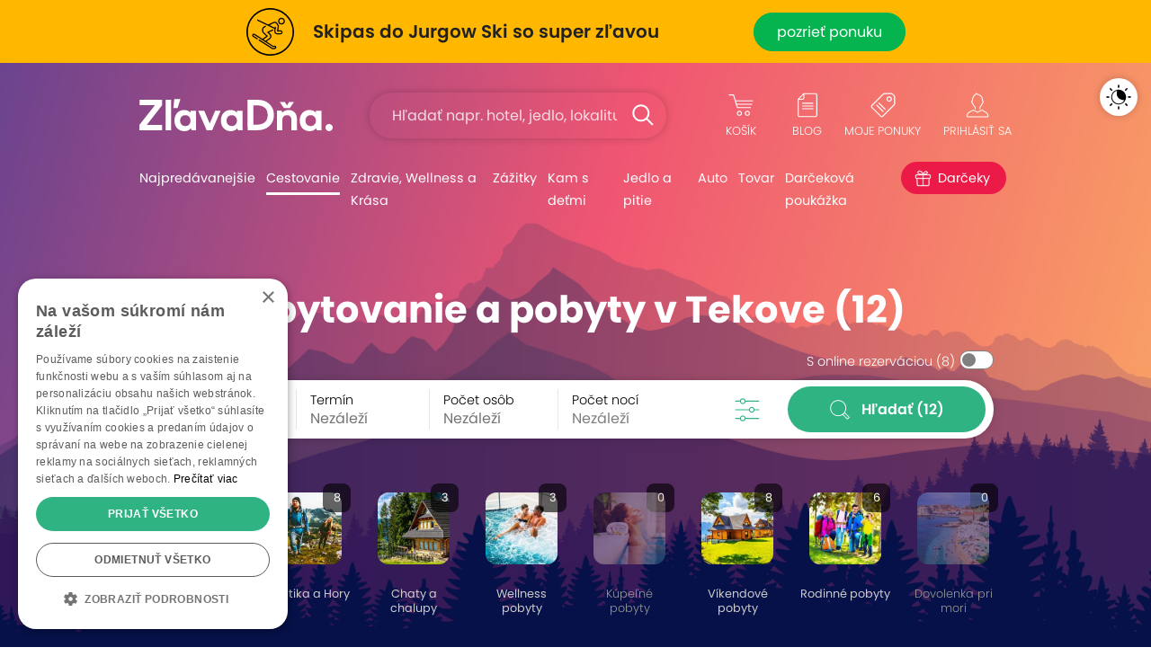

--- FILE ---
content_type: text/html; charset=UTF-8;
request_url: https://www.zlavadna.sk/cestovanie?destination_id=1582518503
body_size: 19332
content:
<!DOCTYPE html PUBLIC "-//W3C//DTD XHTML 1.0 Transitional//EN" "http://www.w3.org/TR/xhtml1/DTD/xhtml1-transitional.dtd">
<html xmlns="http://www.w3.org/1999/xhtml" xmlns:fb="http://www.facebook.com/2008/fbml" lang="sk-SK">
<head prefix="og: http://ogp.me/ns# fb: http://ogp.me/ns/fb# zlavadna: http://ogp.me/ns/fb/zlavadna#">
    <meta http-equiv="content-type" content="text/html; charset=UTF-8" />
    <title>Zľavy a výhodné ponuky ✔️ Ubytovanie, hotely a pobyty Tekov | ZľavaDňa</title>
    <meta name="keywords" content="zľavadňa, zľavy, výhodné ponuky, zľavy bratislava, zľavy v bratislave, wellness pobyty, pobyty na slovensku, ubytovanie na slovensku, zážitky" />
    <meta name="description" content="Víkendové a wellness pobyty, dovolenky a zájazdy so zľavou až do 90%. Cestujte za najlepšie ceny na trhu s jednotkou v zľavách. Garantujeme Vám 100% spokojnosť a asistenciu s výberom vhodného pobytu či dovolenky." />
    <meta name="viewport" content="width=device-width, initial-scale=1" />
    <meta name="format-detection" content="telephone=no">    <link href="https://www.zlavadna.sk/static/styles/frontend/zlavadna.sk/scss/header_dazzmin.css?v=1758272543" rel="stylesheet">
    <link rel="shortcut icon" href="https://www.zlavadna.sk/static/styles/frontend/zlavadna.sk/images/icon/favicon.ico?v=95.0" />

    
        
        
                            <meta property="og:image" content="https://mkt.cwcdn.sk/zlavadna.sk/web/share_image.jpg" />
            
            <meta property="og:type" content="website" />
                <meta property="og:title" content="Zľavy a výhodné ponuky ✔️ Ubytovanie, hotely a pobyty Tekov | ZľavaDňa" />
                <meta property="og:description" content="Víkendové a wellness pobyty, dovolenky a zájazdy so zľavou až do 90%. Cestujte za najlepšie ceny na trhu s jednotkou v zľavách. Garantujeme Vám 100% spokojnosť a asistenciu s výberom vhodného pobytu či dovolenky." />
                <meta property="og:url" content="https://www.zlavadna.sk/cestovanie/" />
    
    
    
    <script type="text/javascript">
        var WEB_ROOT = '';
        var url_pattern = /^(.*)\/document\/(.*)$/;
        var STATIC_URL = 'https://www.zlavadna.sk/';
        var LEAFLET_CSS_PATH = 'static/styles/css/img/leaflet';
        var PROJECT_PREFIX = '';
        var PRODUCTION = 1;
        var IS_MANAGER = 0; //sluzi pre trackovanie eventov
    </script>



        <script type="text/javascript" src="/static/jssrc/jquery-3.6.0.min.js"></script>
        
                <link rel="stylesheet" type="text/css" href="https://www.zlavadna.sk/static/styles/css/jquery.ui.css?v=1758272543" media="all" />
            <link rel="stylesheet" type="text/css" href="https://www.zlavadna.sk/static/styles/css/jquery.ui.custom_dazzmin.css?v=1758272543" media="all" />
            <link rel="stylesheet" type="text/css" href="https://www.zlavadna.sk/static/styles/css/maplibre/maplibre-dazzler.css?v=1758272543" media="screen" />
            <link rel="stylesheet" type="text/css" href="/static/jssrc/plugins/daterangepicker/daterangepicker.css" media="screen" />
            <link rel="stylesheet" type="text/css" href="https://www.zlavadna.sk/static/styles/frontend/zlavadna.sk/scss/category_dazzmin.css?v=1758272543" media="screen" />
    
            <script src="https://www.zlavadna.sk/static/jssrc/jquery.ui.js?v=1758272543" type="text/javascript"></script>
            <script src="https://www.zlavadna.sk/static/jssrc/devbridge.jquery.autocomplete.min.js?v=1758272543" type="text/javascript"></script>
            <script type="text/javascript">$(document).ready(function(){$.getScript("https://www.zlavadna.sk/static/jssrc/jquery.history.js?v=1758272543");});</script>
            <script src="https://www.zlavadna.sk/static/jssrc/jquery.multiselect.js?v=1758272543" type="text/javascript"></script>
            <script src="https://www.zlavadna.sk/static/jssrc/maplibre-gl.js?v=1758272543" type="text/javascript"></script>
            <script src="https://www.zlavadna.sk/static/jssrc/plugins/daterangepicker/moment.min.js?v=1758272543" type="text/javascript"></script>
            <script src="https://www.zlavadna.sk/static/jssrc/plugins/daterangepicker/daterangepicker.min.js?v=1758272543" type="text/javascript"></script>
            <script src="https://www.zlavadna.sk/resources/js/index-deal_list_new.js?v=1758272543" type="text/javascript"></script>
    
            <script type="text/javascript" src="/static/dist/datalake.js?v=1758272543"></script>
        <script type="text/javascript">DataLake.cookieInit();</script>
    
    <script type="text/javascript">
        jQuery(document).ready(function() {
                    });
    </script>

                <!-- Google Tag Manager -->
        <script type="text/javascript">(function(w,d,s,l,i){w[l]=w[l]||[];w[l].push({'gtm.start':
                    new Date().getTime(),event:'gtm.js'});var f=d.getElementsByTagName(s)[0],
                j=d.createElement(s),dl=l!='dataLayer'?'&l='+l:'';j.async=true;j.src=
                'https://www.googletagmanager.com/gtm.js?id='+i+dl;f.parentNode.insertBefore(j,f);
            })(window,document,'script','dataLayer','GTM-5Z4KCXX');</script>
        <!-- End Google Tag Manager -->
                
        
        
            
    
         <!-- Hotjar Tracking Code for http://www.zlavadna.sk/ -->
        <script type="text/javascript">
            (function(h,o,t,j,a,r){
                h.hj=h.hj||function(){(h.hj.q=h.hj.q||[]).push(arguments)};
                h._hjSettings={hjid:171071,hjsv:6};
                a=o.getElementsByTagName('head')[0];
                r=o.createElement('script');r.async=1;
                r.src=t+h._hjSettings.hjid+j+h._hjSettings.hjsv;
                a.appendChild(r);
            })(window,document,'https://static.hotjar.com/c/hotjar-','.js?sv=');
        </script>
    
</head>
<body class="  ">
    <!-- Google Tag Manager (noscript) -->
    <noscript><iframe src="https://www.googletagmanager.com/ns.html?id=GTM-5Z4KCXX" height="0" width="0" style="display:none;visibility:hidden"></iframe></noscript>
    <!-- End Google Tag Manager (noscript) -->
                <div class="banner-up">
            <link href="https://mkt.cwcdn.sk/zlavadna.sk/web/top-bar/2026/01/jurgow-ski/_topbar-2026-jurgow-ski.css?v=001" rel="stylesheet">
<a id="tb-info-box" class="info-box topbar-color-yellow" href="/zlava_304173_skipas-do-oblubeneho-polskeho-strediska-jurgow-ski-len-1-km-od-hranic?ic=tb-jurgow-ski" target="_top">
  <div class="topbar-box">
    <div class="topbar-icon">
      <img src="https://mkt.cwcdn.sk/zlavadna.sk/web/top-bar/2026/01/jurgow-ski/zd-topbar-icon-jurgow-ski-001.svg" alt="ZľavaDňa - Využite vynikajúce podmienky na lyžovanie v stredisku Jurgow Ski">
    </div>
    <div class="topbar-text">
      <h2>Skipas do Jurgow Ski so super zľavou</h2>
    </div>
    <div class="topbar-btn">
      <p>pozrieť ponuku</p>
    </div>
    <div class="topbar-btn-viac">
      <p>Viac</p>
    </div>
  </div>
</a>

    </div>    <script type="text/javascript">
    if (!$.cookie('browserOK')) {
        $('body').append('<script type="text/javascript" src="/static/jssrc/browser_support.js?v=1758272543"><\/script>');
        if (!(new BrowserDetector).isSupported()) {
            document.write('<div class="alert alert-warning" role="alert">Používate neaktuálnu verziu prehliadača. Naša stránka Vám nemusí fungovať správane, odporúčame Vám aktualizovať prehliadač.</div>')
        } else {
            $.cookie("browserOK", 1, {path: '/'});
        }
    }
</script>
<div id="system-notices">
                                                            <noscript>
        <div class="alert alert-warning alert-dismissible fade show" role="alert">
            Pre správne zobrazenie a funkčnosť stránky je potrebné mať zapnutý JavaScript.            <button type="button" class="close" data-dismiss="alert"><span aria-hidden="true">×</span></button>
        </div>
    </noscript>
</div><div class="header-gradient">
        <div class="header header-white" id="cover-image" style="background-image: url('https://img.cwcdn.sk/i0MDksLtCL57AJI_jfaJrBN2dUA=/filters:quality(60)/uploads%2Fzlavadna.sk%2Fcategory%2Fimages%2F2021%2F0720%2F60f6f8bc30f62.png');">
        <div class="overlay">
            <div class="container strip-up">
                <div class="logo">
                    <a href="/"><span>ZľavaDňa</span></a>
                </div>
                <div class="search autocomplete-suggestions-placeholder">
                    <form class="needs-validation" action="/vyhladavanie" method="get" role="search" novalidate>
                        <input type="text" class="form-control search-box" placeholder="Hľadať napr. hotel, jedlo, lokalitu..." name="q" value="" autocomplete="off" minlength="3">
                        <button type="submit" class="search-btn"><span>Hľadať</span></button>
                        <div class="invalid-feedback">Hľadaný výraz musí mať najmenej 3 znaky.</div>
                    </form>
                </div>
                <div class="right-menu">
                    <ul>
                        <li class="right-menu-search">
                            <a data-toggle="collapse" href="#collapseSearch" role="button" aria-expanded="false" aria-controls="collapseSearch"></a>
                        </li>
                        <li id="htl-basket" class="right-menu-cart">
                                
        <a href="/kosik" title="Máte prázdny nákupný košík">
            <span class="name">Košík</span>
        </a>
    </li>                    </ul>
                    <a data-toggle="collapse" href="#collapseHamburgerTopMenu" role="button" aria-expanded="true" aria-controls="collapseHamburgerTopMenu" class="hamburger"></a>
                    <div class="collapse hamburger-wrap" id="collapseHamburgerTopMenu">
                        <div class="card card-body">
                            <ul>
                                <li class="right-menu-blog">
                                    <a href="/blog">
                                        <span class="name">Blog</span>
                                    </a>
                                </li>
                                <li id="favorite-deals-dropdown" class="right-menu-favorit">
                                    <a href="#" onclick="createAjaxPopup('/api/v2/myDeals', 'POST', [], null, 'api'); return false;">
                                                                                <span class="name">Moje ponuky</span>
                                        <span class="badge" style="display: none;">0</span>
                                    </a>
                                </li>
                                <li class="light-dark">
                                    <a href="#" class="btn-theme" data-dark="Tmavý motív" data-light="Svetlý motív">
                                        <span class="name">Tmavý motív</span>
                                    </a>
                                </li>
                                <li class="right-menu-login ">
                                                                            <a href="#" onclick="createAjaxPopup('/user/get-login-popup', 'GET', [], null, 'api'); return false;">
                                            <span class="name">Prihlásiť sa</span>
                                        </a>
                                                                    </li>
                            </ul>
                        </div>
                    </div>
                </div>
            </div>
            <div class="collapse search autocomplete-suggestions-placeholder" id="collapseSearch">
                <form class="needs-validation" action="/vyhladavanie" method="get" role="search" novalidate>
                    <input type="text" class="form-control search-box" placeholder="Hľadať napr. hotel, jedlo, lokalitu..." name="q" value="" autocomplete="off" minlength="3">
                    <button type="submit" class="search-btn"><span>Hľadať</span></button>
                    <div class="invalid-feedback">Hľadaný výraz musí mať najmenej 3 znaky.</div>
                </form>
            </div>
            <div class="container strip-menu">
                <div class="strip-menu-wrap">
                    <ul class="menu">
                                                                                    <li class="not-active width-106">
                                    <a href="/bratislava">Najpredávanejšie</a>
                                </li>
                                                                                                                
                                <li class="submenu active width-103">
                                    <a href="/cestovanie">Cestovanie</a>
                                    <a href="/cestovanie" class="submenu-mobil" data-toggle="modal" data-target="#menu26">Cestovanie</a>
                                    <div class="modal fade " id="menu26" data-backdrop="static" data-keyboard="false" tabindex="-1" aria-labelledby="menu26Label" aria-hidden="true">
                                        <div class="modal-dialog">
                                            <div class="modal-content">
                                                <h2>Cestovanie</h2>
                                                <button type="button" class="close" data-dismiss="modal" aria-label="Close">
                                                    <span aria-hidden="true">×</span>
                                                </button>
                                                <ul>
                                                                                                                                                                                                                                                                                                                                                                                                                                                                                                                                                                                                                            <li class="not-active"><a href="/cestovanie/wellness-a-kupelne-pobyty"><span>131</span>Wellness a kúpele</a>                                                                <ul>
                                                                                                                                                                                                                                                                                                                                                                                                                                                                                                            <li><a href="/cestovanie/wellness-a-kupelne-pobyty/wellness-pobyty"><span>117</span>Wellness pobyty</a></li>
                                                                                                                                                                                                                                                                                                <li><a href="/cestovanie/wellness-a-kupelne-pobyty/kupele"><span>17</span>Kúpeľné pobyty</a></li>
                                                                                                                                                                                                                                                                                                <li><a href="/cestovanie/wellness-a-kupelne-pobyty/aquaparky"><span>9</span>Aquaparky</a></li>
                                                                                                                                                                                                            </ul>
                                                            </li>
                                                                                                                                                                                                                                <li class="not-active"><a href="/cestovanie?destination_id=14296"><span>190</span>Pobyty na Slovensku</a>                                                                <ul>
                                                                                                                                                                                                                                                                                                                                                                                                                                                                                                            <li><a href="/cestovanie?destination_id=1934538"><span>50</span>Vysoké Tatry</a></li>
                                                                                                                                                                                                                                                                                                <li><a href="/cestovanie?destination_id=1582518511"><span>27</span>Liptov</a></li>
                                                                                                                                                                                                                                                                                                <li><a href="/cestovanie?destination_id=1582518512"><span>14</span>Orava</a></li>
                                                                                                                                                                                                                                                                                                <li><a href="/cestovanie?destination_id=1582518513"><span>4</span>Kysuce</a></li>
                                                                                                                                                                                                                                                                                                <li><a href="/cestovanie?destination_id=2204226"><span>4</span>Piešťany</a></li>
                                                                                                                                                                                                                                                                                                <li><a href="/cestovanie?destination_id=1582518544"><span>23</span>Západné Slovensko</a></li>
                                                                                                                                                                                                                                                                                                <li><a href="/cestovanie?destination_id=1582518543"><span>67</span>Stredné Slovensko</a></li>
                                                                                                                                                                                                                                                                                                <li><a href="/cestovanie?destination_id=1582518547"><span>87</span>Východné Slovensko</a></li>
                                                                                                                                                                                                            </ul>
                                                            </li>
                                                                                                                                                                                                                                <li class="not-active"><a href="/cestovanie/oblubene-pobyty"><span>240</span>Obľúbené pobyty</a>                                                                <ul>
                                                                                                                                                                                                                                                                                                                                                                                                                                                                                                            <li><a href="/cestovanie/oblubene-pobyty/romanticke-pobyty"><span>74</span>Romantické pobyty</a></li>
                                                                                                                                                                                                                                                                                                <li><a href="/cestovanie/oblubene-pobyty/lyzovacky-na-slovensku"><span>60</span>Lyžovačky na Slovensku</a></li>
                                                                                                                                                                                                                                                                                                <li><a href="/cestovanie/oblubene-pobyty/turistika-a-hory"><span>136</span>Turistika a Hory</a></li>
                                                                                                                                                                                                                                                                                                <li><a href="/cestovanie/oblubene-pobyty/rodinne-pobyty"><span>125</span>Rodinné pobyty</a></li>
                                                                                                                                                                                                                                                                                                <li><a href="/cestovanie/oblubene-pobyty/vikendove-pobyty"><span>204</span>Víkendové pobyty</a></li>
                                                                                                                                                                                                                                                                                                <li><a href="/cestovanie/oblubene-pobyty/dlha-platnost"><span>133</span>Pobyty s dlhou platnosťou</a></li>
                                                                                                                                                                                                                                                                                                <li><a href="/cestovanie/oblubene-pobyty/jarne-prazdniny"><span>76</span>Jarné prázdniny</a></li>
                                                                                                                                                                                                            </ul>
                                                            </li>
                                                                                                                                                                                                                                <li class="not-active"><a href="/cestovanie/dovolenky-a-zahranicie"><span>58</span>Dovolenky a Zahraničie</a>                                                                <ul>
                                                                                                                                                                                                                                                                                                                                                                                                                                                                                                            <li><a href="/cestovanie/dovolenky-a-zahranicie/krakov-zakopane"><span>9</span>Krakov a Zakopané</a></li>
                                                                                                                                                                                                                                                                                                <li><a href="/cestovanie?destination_id=439840"><span>8</span>Praha</a></li>
                                                                                                                                                                                                                                                                                                <li><a href="/cestovanie?destination_id=1244004"><span>10</span>Budapešť</a></li>
                                                                                                                                                                                                                                                                                                <li><a href="/cestovanie?destination_id=51684"><span>11</span>Česko</a></li>
                                                                                                                                                                                                                                                                                                <li><a href="/cestovanie?destination_id=21335"><span>13</span>Maďarsko</a></li>
                                                                                                                                                                                                                                                                                                <li><a href="/cestovanie?destination_id=49715"><span>30</span>Poľsko</a></li>
                                                                                                                                                                                                                                                                                                <li><a href="/cestovanie?destination_id=218657"><span>4</span>Slovinsko</a></li>
                                                                                                                                                                                                            </ul>
                                                            </li>
                                                                                                                                                            </ul>
                                                                                                    <p><a href="/cestovanie">Všetky ponuky <span>(256)</span></a></p>
                                                                                            </div>
                                        </div>
                                    </div>
                                </li>
                                                                                                                
                                <li class="submenu not-active width-183">
                                    <a href="/bratislava/zdravie-wellness-a-krasa">Zdravie, Wellness a Krása</a>
                                    <a href="/bratislava/zdravie-wellness-a-krasa" class="submenu-mobil" data-toggle="modal" data-target="#menu14">Zdravie, Wellness a Krása</a>
                                    <div class="modal fade " id="menu14" data-backdrop="static" data-keyboard="false" tabindex="-1" aria-labelledby="menu14Label" aria-hidden="true">
                                        <div class="modal-dialog">
                                            <div class="modal-content">
                                                <h2>Zdravie, Wellness a Krása</h2>
                                                <button type="button" class="close" data-dismiss="modal" aria-label="Close">
                                                    <span aria-hidden="true">×</span>
                                                </button>
                                                <ul>
                                                                                                                                                                                                                                                                                                                                                                                            <li class="">                                                                <ul>
                                                                                                                                                                                                                                                                                                                                                                                                                                                                                                                                                                                                                                                                <li><a href="/bratislava/zdravie-wellness-a-krasa/kadernictvo"><span>23</span>Kaderníctvo</a></li>
                                                                                                                                                                                                                                                                                                <li><a href="/bratislava/zdravie-wellness-a-krasa/osetrenie-pleti"><span>35</span>Ošetrenie pleti</a></li>
                                                                                                                                                                                                                                                                                                <li><a href="/bratislava/zdravie-wellness-a-krasa/manikura-a-pedikura"><span>4</span>Manikúra a Pedikúra</a></li>
                                                                                                                                                                                                                                                                                                <li><a href="/bratislava/zdravie-wellness-a-krasa/skraslujuce-procedury"><span>78</span>Skrášlujúce procedúry</a></li>
                                                                                                                                                                                                                                                                                                <li><a href="/bratislava/zdravie-wellness-a-krasa/zubna-starostlivost"><span>14</span>Starostlivosť o zuby</a></li>
                                                                                                                                                                                                                                                                                                <li><a href="/bratislava/zdravie-wellness-a-krasa/thajske-masaze"><span>15</span>Thajské masáže</a></li>
                                                                                                                                                                                                                                                                                                <li><a href="/bratislava/zdravie-wellness-a-krasa/masaze"><span>70</span>Masáže</a></li>
                                                                                                                                                                                                            </ul>
                                                            </li>
                                                                                                                                                                                                                                <li class="">                                                                <ul>
                                                                                                                                                                                                                                                                                                                                                                <li><a href="/bratislava/zdravie-wellness-a-krasa/wellness-a-sauny"><span>26</span>Wellness a sauny</a></li>
                                                                                                                                                                                                                                                                                                <li><a href="/bratislava/zdravie-wellness-a-krasa/lymfodrenaz"><span>10</span>Lymfodrenáž</a></li>
                                                                                                                                                                                                                                                                                                <li><a href="/bratislava/zdravie-wellness-a-krasa/chudnutie"><span>11</span>Chudnutie</a></li>
                                                                                                                                                                                                                                                                                                <li><a href="/bratislava/zdravie-wellness-a-krasa/zdravie"><span>34</span>Zdravotná starostlivosť</a></li>
                                                                                                                                                                                                                                                                                                <li><a href="/bratislava/zdravie-wellness-a-krasa/esteticka-medicina"><span>14</span>Estetická medicína</a></li>
                                                                                                                                                                                                            </ul>
                                                            </li>
                                                                                                                                                            </ul>
                                                                                                    <p><a href="/bratislava/zdravie-wellness-a-krasa">Všetky ponuky <span>(218)</span></a></p>
                                                                                            </div>
                                        </div>
                                    </div>
                                </li>
                                                                                                                
                                <li class="submenu not-active width-124">
                                    <a href="/bratislava/sport-a-volny-cas">Zážitky</a>
                                    <a href="/bratislava/sport-a-volny-cas" class="submenu-mobil" data-toggle="modal" data-target="#menu36">Zážitky</a>
                                    <div class="modal fade " id="menu36" data-backdrop="static" data-keyboard="false" tabindex="-1" aria-labelledby="menu36Label" aria-hidden="true">
                                        <div class="modal-dialog">
                                            <div class="modal-content">
                                                <h2>Zážitky</h2>
                                                <button type="button" class="close" data-dismiss="modal" aria-label="Close">
                                                    <span aria-hidden="true">×</span>
                                                </button>
                                                <ul>
                                                                                                                                                                                                                                                                                                                                                                                            <li class="">                                                                <ul>
                                                                                                                                                                                                                                                                                                                                                                                                                                                                                                                                                                                                                                                                <li><a href="/bratislava/sport-a-volny-cas/skipass"><span>8</span>Skipasy</a></li>
                                                                                                                                                                                                                                                                                                <li><a href="/bratislava/sport-a-volny-cas/aquaparky"><span>6</span>Aquaparky</a></li>
                                                                                                                                                                                                                                                                                                <li><a href="/bratislava/sport-a-volny-cas/adrenalin"><span>71</span>Adrenalín</a></li>
                                                                                                                                                                                                                                                                                                <li><a href="/bratislava/sport-a-volny-cas/lietanie-a-zoskoky"><span>29</span>Lietanie a zoskoky</a></li>
                                                                                                                                                                                                                                                                                                <li><a href="/bratislava/sport-a-volny-cas/jazdy-autom"><span>14</span>Jazdy autom</a></li>
                                                                                                                                                                                                                                                                                                <li><a href="/bratislava/sport-a-volny-cas/sport"><span>51</span>Šport</a></li>
                                                                                                                                                                                                                                                                                                <li><a href="/bratislava/sport-a-volny-cas/online-kurzy"><span>5</span>Online kurzy</a></li>
                                                                                                                                                                                                            </ul>
                                                            </li>
                                                                                                                                                                                                                                <li class="">                                                                <ul>
                                                                                                                                                                                                                                                                                                                                                                <li><a href="/bratislava/sport-a-volny-cas/vzdelavacie-kurzy"><span>16</span>Vzdelávacie kurzy</a></li>
                                                                                                                                                                                                                                                                                                <li><a href="/bratislava/sport-a-volny-cas/sportove-kurzy"><span>29</span>Športové kurzy</a></li>
                                                                                                                                                                                                                                                                                                <li><a href="/bratislava/sport-a-volny-cas/kultura"><span>7</span>Kultúra</a></li>
                                                                                                                                                                                                                                                                                                <li><a href="/bratislava/sport-a-volny-cas/escape-room"><span>7</span>Escape Roomy</a></li>
                                                                                                                                                                                                                                                                                                <li><a href="/bratislava/sport-a-volny-cas/pre-deti"><span>21</span>Pre deti</a></li>
                                                                                                                                                                                                                                                                                                <li><a href="/bratislava/sport-a-volny-cas/sluzby"><span>18</span>Služby</a></li>
                                                                                                                                                                                                            </ul>
                                                            </li>
                                                                                                                                                            </ul>
                                                                                                    <p><a href="/bratislava/sport-a-volny-cas">Všetky ponuky <span>(147)</span></a></p>
                                                                                            </div>
                                        </div>
                                    </div>
                                </li>
                                                                                                                <li class="not-active ">
                                    <a href="/kam-s-detmi">Kam s deťmi</a>
                                </li>
                                                                                                                
                                <li class="submenu not-active width-103">
                                    <a href="/bratislava/restauracie">Jedlo a pitie</a>
                                    <a href="/bratislava/restauracie" class="submenu-mobil" data-toggle="modal" data-target="#menu1">Jedlo a pitie</a>
                                    <div class="modal fade " id="menu1" data-backdrop="static" data-keyboard="false" tabindex="-1" aria-labelledby="menu1Label" aria-hidden="true">
                                        <div class="modal-dialog">
                                            <div class="modal-content">
                                                <h2>Jedlo a pitie</h2>
                                                <button type="button" class="close" data-dismiss="modal" aria-label="Close">
                                                    <span aria-hidden="true">×</span>
                                                </button>
                                                <ul>
                                                                                                                                                                                                                                                                                                                                                                                            <li class="">                                                                <ul>
                                                                                                                                                                                                                                                                                                                                                                                                                                                                                                                                                                                                                                                                <li><a href="/bratislava/restauracie/jedlo-so-sebou"><span>5</span>Jedlo so sebou</a></li>
                                                                                                                                                                                                                                                                                                <li><a href="/bratislava/restauracie/maso-a-grill"><span>15</span>Mäso a Grill</a></li>
                                                                                                                                                                                                                                                                                                <li><a href="/bratislava/restauracie/steaky-a-burgre"><span>6</span>Steaky a burgre</a></li>
                                                                                                                                                                                                                                                                                                <li><a href="/bratislava/restauracie/kacacie-a-husacie-hody"><span>6</span>Kačacie a Husacie hody</a></li>
                                                                                                                                                                                                                                                                                                <li><a href="/bratislava/restauracie/pizza-cestoviny-salaty"><span>7</span>Pizza, Cestoviny, Šaláty</a></li>
                                                                                                                                                                                                                                                                                                <li><a href="/bratislava/restauracie/ryby-a-morske-plody"><span>4</span>Ryby a morské plody</a></li>
                                                                                                                                                                                                                                                                                                <li><a href="/bratislava/restauracie/exoticka-kuchyna"><span>4</span>Exotická kuchyňa</a></li>
                                                                                                                                                                                                            </ul>
                                                            </li>
                                                                                                                                                                                                                                <li class="">                                                                <ul>
                                                                                                                                                                                                                                                                                                                                                                <li><a href="/bratislava/restauracie/romanticka-vecera"><span>11</span>Romantická večera</a></li>
                                                                                                                                                                                                            </ul>
                                                            </li>
                                                                                                                                                            </ul>
                                                                                                    <p><a href="/bratislava/restauracie">Všetky ponuky <span>(31)</span></a></p>
                                                                                            </div>
                                        </div>
                                    </div>
                                </li>
                                                                                                                
                                <li class="submenu not-active width-72">
                                    <a href="/bratislava/auto">Auto</a>
                                    <a href="/bratislava/auto" class="submenu-mobil" data-toggle="modal" data-target="#menu69">Auto</a>
                                    <div class="modal fade " id="menu69" data-backdrop="static" data-keyboard="false" tabindex="-1" aria-labelledby="menu69Label" aria-hidden="true">
                                        <div class="modal-dialog">
                                            <div class="modal-content">
                                                <h2>Auto</h2>
                                                <button type="button" class="close" data-dismiss="modal" aria-label="Close">
                                                    <span aria-hidden="true">×</span>
                                                </button>
                                                <ul>
                                                                                                                                                                                                                                                                                                                                                                                            <li class="">                                                                <ul>
                                                                                                                                                                                                                                                                                                                                                                                                                                                                                                                                                                                                                                                                <li><a href="/bratislava/auto/automoto"><span>34</span>Auto-Moto</a></li>
                                                                                                                                                                                                                                                                                                <li><a href="/bratislava/auto/prezutie-pneumatik"><span>9</span>Prezutie pneumatík</a></li>
                                                                                                                                                                                                                                                                                                <li><a href="/bratislava/auto/servis-vozidla"><span>17</span>Servis vozidla</a></li>
                                                                                                                                                                                                                                                                                                <li><a href="/bratislava/auto/umytie-vozidla"><span>6</span>Umytie vozidla</a></li>
                                                                                                                                                                                                                                                                                                <li><a href="/bratislava/auto/autoskoly"><span>4</span>Autoškoly</a></li>
                                                                                                                                                                                                            </ul>
                                                            </li>
                                                                                                                                                            </ul>
                                                                                                    <p><a href="/bratislava/auto">Všetky ponuky <span>(44)</span></a></p>
                                                                                            </div>
                                        </div>
                                    </div>
                                </li>
                                                                                                                
                                <li class="submenu not-active width-67">
                                    <a href="/tovar">Tovar</a>
                                    <a href="/tovar" class="submenu-mobil" data-toggle="modal" data-target="#menu49">Tovar</a>
                                    <div class="modal fade modal-goods" id="menu49" data-backdrop="static" data-keyboard="false" tabindex="-1" aria-labelledby="menu49Label" aria-hidden="true">
                                        <div class="modal-dialog">
                                            <div class="modal-content">
                                                <h2>Tovar</h2>
                                                <button type="button" class="close" data-dismiss="modal" aria-label="Close">
                                                    <span aria-hidden="true">×</span>
                                                </button>
                                                <ul>
                                                                                                                                                                                                                                                                                                                                                                                            <li class="">                                                                <ul>
                                                                                                                                                                                                                                                                                                                                                                                                                                                                                                                                                                                                                                                                <li><a href="/tovar/fotoknihy-foto-tlac"><span>28</span>Foto a Fotoknihy</a></li>
                                                                                                                                                                                                                                                                                                <li><a href="/tovar/tovar-pre-deti"><span>5</span>Tovar pre deti</a></li>
                                                                                                                                                                                                                                                                                                <li><a href="/tovar/vyzivove-doplnky-a-potraviny"><span>5</span>Výživové doplnky a potraviny</a></li>
                                                                                                                                                                                                                                                                                                <li><a href="/tovar/dom-zahrada"><span>9</span>Dom a záhrada</a></li>
                                                                                                                                                                                                                                                                                                <li><a href="/tovar/domacnost"><span>10</span>Domácnosť</a></li>
                                                                                                                                                                                                                                                                                                <li><a href="/tovar/casopisy-knihy"><span>40</span>Predplatné časopisov</a></li>
                                                                                                                                                                                                            </ul>
                                                            </li>
                                                                                                                                                            </ul>
                                                                                                    <p><a href="/tovar">Všetky ponuky <span>(89)</span></a></p>
                                                                                            </div>
                                        </div>
                                    </div>
                                </li>
                                                                                                                <li class="not-active width-195">
                                    <a href="/vyhodne-darcekove-poukazky">Darčeková poukážka</a>
                                </li>
                                                                                                                <li class="not-active christmas-tip">
                                    <a href="/darceky">Darčeky</a>
                                </li>
                                                                            <li></li>
                    </ul>
                </div>
            </div>
            <script type="text/javascript">
                $(function () {
                    $('.needs-validation').on('submit', function (event) {
                        var form = $(this);
                        if (!form[0].checkValidity()) {
                            event.preventDefault()
                            event.stopPropagation()
                        }

                        form.addClass('was-validated')
                    });

                    // Inicializacia a obsluha autocomplete pre hlavne vyhladavanie
                    $.each($('.header .search-box'), function (key, item) {
                        var searchInputElement = $(item),
                            searchSuggestionsPlaceholderElement = searchInputElement.closest('.autocomplete-suggestions-placeholder');

                        searchInputElement.devbridgeAutocomplete({
                            serviceUrl: '/search/autocomplete',
                            dataType: 'json',
                            paramName: 'term',
                            minChars: 3,
                            triggerSelectOnValidInput: false,
                            appendTo: searchSuggestionsPlaceholderElement,
                            transformResult: function (response) {
                                return {
                                    suggestions: $.map(response, function (dataItem) {
                                        return {value: dataItem.label, data: {'category': dataItem.category, 'href': dataItem.href}};
                                    })
                                };
                            },
                            beforeRender: function (container, suggestions) {
                                var categories = '', hasSuggestions = false;
                                container.find('.autocomplete-suggestion').each(function (i, item) {
                                    $(item).addClass('menu-item');
                                    $(item).attr('role', 'presentation');
                                    // ak mame nejake vysledky co nie su kategorie tak si poznacim kvoli oddelovacu vysledkov
                                    if (!suggestions[i].data.category) {
                                        hasSuggestions = true;
                                    }
                                    if (suggestions[i].data.href !== undefined) {
                                        $(item).html('<a href="' + suggestions[i].data.href + '" >' + $(item).html() + '</a>');
                                    }
                                    // kategorie si dame samostantne aby sme ich mohli oddelit od normalnych vysledkov
                                    if (suggestions[i].data.category) {
                                        categories += '<div class="autocomplete-suggestion menu-item" role="presentation">' + $(item).html() + '</div>';
                                        $(item).remove();
                                    }
                                });
                                if (categories) {
                                    if (hasSuggestions) {
                                        //vlozime oddelovac do vysledkov
                                        container.append('<div class="menu-category"></div>');
                                    }
                                    container.append(categories);
                                }
                            },
                            onSelect: function (suggestion) {
                                if (suggestion.data.href !== undefined) {
                                    window.location = suggestion.data.href;
                                } else {
                                    window.location = '/vyhladavanie?q=' + suggestion.value;
                                }
                            },
                            lookupFilter: function (suggestion, originalQuery, queryLowerCase) {
                                var pattern = '(\\b|^)(' + $.Autocomplete.utils.escapeRegExChars(queryLowerCase) + ')';
                                pattern = mapAccents(pattern);
                                var matcher = new RegExp(pattern);
                                return suggestion.value.toLowerCase().match(matcher);
                            },
                            formatResult: function (suggestion, currentValue) {
                                var pattern = '(\\b|^)(' + $.Autocomplete.utils.escapeRegExChars(currentValue) + ')';
                                pattern = mapAccents(pattern);
                                return suggestion.value.replace(new RegExp(pattern, 'gi'), '<strong>$1$2<\/strong>');
                            }
                        });
                    });
                });
            </script>
                            <div class="container filter-top-header">
    <h1>Ubytovanie a pobyty v Tekove</h1>
    <div class="mobil-top-filter">
        <a href="#" data-toggle="modal" data-target="#ModalTopFilter">
            <span id="mobile-main-filter" data-placeholder="Lokalita, termín, osoby/noc">Lokalita, termín, osoby/noc</span>
        </a>
    </div>
    <form id="listing-filter-form" data-min-price="2" data-max-price="2380">
        <div class="modal fade" id="ModalTopFilter" data-backdrop="static" data-keyboard="false" tabindex="-1" aria-labelledby="ModalAdvancedFilterLabel" aria-hidden="true">
            <div class="modal-dialog modal-dialog-centered modal-dialog-scrollable">
                <div class="modal-content">
                    <div class="modal-header">
                        <h2>Filter - Ubytovanie a pobyty v Tekove</h2>
                        <button type="button" class="close" data-dismiss="modal" aria-label="Close">
                            <span aria-hidden="true">×</span>
                        </button>
                    </div>
                    <div class="modal-body">
                                                    <div class="reservation-switch filter-checkbox">
                                <label for="reservation">S online rezerváciou <span class="checkbox-count"></span></label>
                                <input type="checkbox" id="reservation" name="reservation" class="switch" value="reservation" >
                            </div>
                                                <div class="top-filter">
                            <div class="top-filter-up"></div>
                                <div class="locality autocomplete-suggestions-placeholder donotclose dropdown">
        <label for="destination">Lokalita</label>
        <input type="text" name="destination_name" id="destination" class="form-control" value="Tekov" autocomplete="off" placeholder="Nezáleží">
        <input type="hidden" name="destination_id" value="1582518503">
    </div>
    <div class="term donotclose dropdown" id="daterange-wrapper">
        <label for="datefilter">Termín</label>
        <input type="text" class="form-control" id="datefilter" data-custom-min-date="22.1.2026" data-custom-max-date="22.10.2026" data-custom-start-date="" data-custom-end-date="" placeholder="Nezáleží" autocomplete="off" value="" readonly>
        <input type="hidden" id="date_from" name="date_from" value="">
        <input type="hidden" id="date_to" name="date_to" value="">
    </div>
    <div class="person donotclose dropdown">
                                                <label for="person-input">Počet osôb</label>
        <input type="text" class="form-control dropdown-toggle" data-hover="dropdown" id="person-input" data-toggle="dropdown" aria-haspopup="true" aria-expanded="false" placeholder="Nezáleží" value="" readonly>
        <div class="dropdown-menu" aria-labelledby="dropdownPerson">
            <div class="number-piece-wrapper personsTag">
                <p class="count">
                    Dospelí                    <input type="hidden" id="personsTagInput">
                </p>
                <div class="input-group number-piece">
                    <p class="input-group-btn">
                        <button type="button" class="btn" data-action="decrease" data-type="persons">
                            <img src="/static/styles/frontend/all/icon/svg/zdf-minus-mb-white.svg" alt="Mínus">
                        </button>
                    </p>
                    <p class="input-number">
                        <input id="personCountInput" class="input-quantity-number" type="text" value="0">
                    </p>
                    <p class="input-group-btn">
                        <button type="button" class="btn" data-action="increase" data-type="persons">
                            <img src="/static/styles/frontend/all/icon/svg/zdf-plus-mb-white.svg" alt="Plus">
                        </button>
                    </p>
                    <div class="clearfix"></div>
                </div>
                <div class="clearfix"></div>
            </div>

                        <div class="person-btn">
                <button class="btn btn-reset" id="person-input-reset" type="button">Vymazať osoby</button>
                <button class="btn" id="person-input-toggle" type="button">Potvrdiť</button>
            </div>
        </div>
    </div>
            <div class="night">
            <label for="night_count">Počet nocí</label>
            <select id="night_count" multiple="multiple">
                                        <option id='filter[1]-1' name='filter[1][]' value='1' >1 noc</option>

                                        <option id='filter[1]-3' name='filter[1][]' value='3' >2 noci</option>

                                        <option id='filter[1]-5' name='filter[1][]' value='5' >3 noci</option>

                                        <option id='filter[1]-7' name='filter[1][]' value='7' >4 noci</option>

                                        <option id='filter[1]-297' name='filter[1][]' value='297' >5 nocí</option>

                                        <option id='filter[1]-299' name='filter[1][]' value='299' >6 nocí</option>

                                        <option id='filter[1]-301' name='filter[1][]' value='301' >7 nocí</option>

                            </select>
        </div>
        <div class="more">
        <a href="#" data-toggle="modal" data-target="#ModalAdvancedFilter">
            <img src="/static/styles/frontend/all/icon/svg/zdf-filter1-green.svg" alt="Rozšírený filter">
        </a>
    </div>
    <div class="more-mobil">
        <a href="#" data-toggle="collapse" data-target="#ModalAdvancedFilterMobil" role="button" aria-expanded="false" aria-controls="ModalAdvancedFilterMobil">
            <img src="/static/styles/frontend/all/icon/svg/zdf-filter1-green.svg" alt="Rozšírený filter">
            <span>Rozšírený filter</span>
        </a>
        <div id="ModalAdvancedFilterMobil" class="collapse">
            <div class="card-body" id="filter-wrapper"></div>
        </div>
    </div>
                            <div class="btn-search">
                                <button type="submit" class="btn btn-icon">
                                    <img src="/static/styles/frontend/all/icon/svg/zdf-magnifier1-white.svg" alt="Hľadať">
                                    Hľadať&nbsp;<span class="total-deals-count"></span>
                                </button>
                            </div>
                            <div class="top-filter-down"></div>
                        </div>
                    </div>
                    <div class="modal-footer">
                        <button type="reset" class="btn btn-reset">Vymazať</button>
                        <button type="button" class="btn filter-search" data-dismiss="modal">Zobraziť <span class="total-deals-count"></span></button>
                    </div>
                </div>
            </div>
        </div>
        <input type="hidden" name="zoradit" value="" id="sortByCopy"/>
        <input type="hidden" id="category_id" name="category_id" value="26"/>
        <input type="hidden" id="travel_homepage" name="travel_homepage" value=""/>
        <input type="hidden" id="all_travel_deals" value="/cestovanie?category_id=26"/>
        <input type="hidden" name="map" value="0" id="showMap"/>
        <input type="hidden" name="city_id" value=""/>
        <input type="hidden" name="page" value="1"/>
    </form>
            <div id="CategoryCarouselWrapper">
                            <div id="CategoryTagsCarousel" class="carousel slide category-tags" data-ride="carousel" data-interval="false">
    <ol class="carousel-indicators">
                                                            <li data-target="#CategoryTagsCarousel" data-slide-to="0" class="active"></li>
            </ol>
    <div class="carousel-inner" id="category-tags">
                                            <div class="carousel-item active">
                <div class="carousel-item-wrap">
                                                    <p class="category-offer active disabled" data-category-id="26" data-cover-image="https://img.cwcdn.sk/i0MDksLtCL57AJI_jfaJrBN2dUA=/filters:quality(60)/uploads%2Fzlavadna.sk%2Fcategory%2Fimages%2F2021%2F0720%2F60f6f8bc30f62.png">
                <a href="/cestovanie?destination_id=1582518503" rel="nofollow">
                    <span class="count category-count">0</span>
                    <span class="img" style="background-image: url('https://img.cwcdn.sk/NXGOd3ce5wI_9pUGodLQ8s4dsXA=/filters:quality(60)/uploads%2Fzlavadna.sk%2Fcategory%2Fimages%2F2021%2F0720%2F60f6f8bc8bc71.jpeg')"></span>
                    <span class="name">Všetky ponuky</span>
                </a>
            </p>
                                                        <p class="category-offer  disabled" data-category-id="57" data-cover-image="https://img.cwcdn.sk/i0MDksLtCL57AJI_jfaJrBN2dUA=/filters:quality(60)/uploads%2Fzlavadna.sk%2Fcategory%2Fimages%2F2021%2F0720%2F60f6f8bc30f62.png">
                <a href="/cestovanie/oblubene-pobyty/turistika-a-hory?destination_id=1582518503" rel="nofollow">
                    <span class="count category-count">0</span>
                    <span class="img" style="background-image: url('https://img.cwcdn.sk/Ex39k-vJcB7StZE2GVPjoy2xrKw=/filters:quality(60)/uploads%2Fzlavadna.sk%2Fcategory%2Fimages%2F2021%2F0720%2F60f6fb2c261a2.jpeg')"></span>
                    <span class="name">Turistika a Hory</span>
                </a>
            </p>
                                                        <p class="category-offer  disabled" data-category-id="5273" data-cover-image="https://img.cwcdn.sk/i0MDksLtCL57AJI_jfaJrBN2dUA=/filters:quality(60)/uploads%2Fzlavadna.sk%2Fcategory%2Fimages%2F2021%2F0720%2F60f6f8bc30f62.png">
                <a href="/cestovanie/oblubene-pobyty/chaty-a-chalupy?destination_id=1582518503" rel="nofollow">
                    <span class="count category-count">0</span>
                    <span class="img" style="background-image: url('https://img.cwcdn.sk/AACHNpHgrlIgs7CRqEXlebm7now=/filters:quality(60)/uploads%2Fzlavadna.sk%2Fcategory%2Fimages%2F2021%2F0720%2F60f6f8f7d4230.jpeg')"></span>
                    <span class="name">Chaty a chalupy</span>
                </a>
            </p>
                                                        <p class="category-offer  disabled" data-category-id="615" data-cover-image="https://img.cwcdn.sk/i0MDksLtCL57AJI_jfaJrBN2dUA=/filters:quality(60)/uploads%2Fzlavadna.sk%2Fcategory%2Fimages%2F2021%2F0720%2F60f6f8bc30f62.png">
                <a href="/cestovanie/wellness-a-kupelne-pobyty/wellness-pobyty?destination_id=1582518503" rel="nofollow">
                    <span class="count category-count">0</span>
                    <span class="img" style="background-image: url('https://img.cwcdn.sk/u5JJ6O17ymQG9BbYzlGEgekVHEE=/filters:quality(60)/uploads%2Fzlavadna.sk%2Fcategory%2Fimages%2F2021%2F0720%2F60f6f937ad806.jpeg')"></span>
                    <span class="name">Wellness pobyty</span>
                </a>
            </p>
                                                        <p class="category-offer  disabled" data-category-id="1163" data-cover-image="https://img.cwcdn.sk/i0MDksLtCL57AJI_jfaJrBN2dUA=/filters:quality(60)/uploads%2Fzlavadna.sk%2Fcategory%2Fimages%2F2021%2F0720%2F60f6f8bc30f62.png">
                <a href="/cestovanie/wellness-a-kupelne-pobyty/kupele?destination_id=1582518503" rel="nofollow">
                    <span class="count category-count">0</span>
                    <span class="img" style="background-image: url('https://img.cwcdn.sk/mEJGcVb3lSg9T5yovIy6Qo3bf9w=/filters:quality(60)/uploads%2Fzlavadna.sk%2Fcategory%2Fimages%2F2021%2F0720%2F60f6f94cc057b.jpeg')"></span>
                    <span class="name">Kúpeľné pobyty</span>
                </a>
            </p>
                                                        <p class="category-offer  disabled" data-category-id="339" data-cover-image="https://img.cwcdn.sk/i0MDksLtCL57AJI_jfaJrBN2dUA=/filters:quality(60)/uploads%2Fzlavadna.sk%2Fcategory%2Fimages%2F2021%2F0720%2F60f6f8bc30f62.png">
                <a href="/cestovanie/oblubene-pobyty/vikendove-pobyty?destination_id=1582518503" rel="nofollow">
                    <span class="count category-count">0</span>
                    <span class="img" style="background-image: url('https://img.cwcdn.sk/vz-y-4JkOjAP-CEG_CmpnrnXMiI=/filters:quality(60)/uploads%2Fzlavadna.sk%2Fcategory%2Fimages%2F2021%2F0720%2F60f6f95cecb00.jpeg')"></span>
                    <span class="name">Víkendové pobyty</span>
                </a>
            </p>
                                                        <p class="category-offer  disabled" data-category-id="165" data-cover-image="https://img.cwcdn.sk/i0MDksLtCL57AJI_jfaJrBN2dUA=/filters:quality(60)/uploads%2Fzlavadna.sk%2Fcategory%2Fimages%2F2021%2F0720%2F60f6f8bc30f62.png">
                <a href="/cestovanie/oblubene-pobyty/rodinne-pobyty?destination_id=1582518503" rel="nofollow">
                    <span class="count category-count">0</span>
                    <span class="img" style="background-image: url('https://img.cwcdn.sk/2F1IfXwSDDiqaNk2xo7ZmTloHrY=/filters:quality(60)/uploads%2Fzlavadna.sk%2Fcategory%2Fimages%2F2021%2F0720%2F60f6f96de072b.jpeg')"></span>
                    <span class="name">Rodinné pobyty</span>
                </a>
            </p>
                                                        <p class="category-offer  disabled" data-category-id="1229" data-cover-image="https://img.cwcdn.sk/i0MDksLtCL57AJI_jfaJrBN2dUA=/filters:quality(60)/uploads%2Fzlavadna.sk%2Fcategory%2Fimages%2F2021%2F0720%2F60f6f8bc30f62.png">
                <a href="/cestovanie/dovolenky-a-zahranicie/dovolenka-pri-mori?destination_id=1582518503" rel="nofollow">
                    <span class="count category-count">0</span>
                    <span class="img" style="background-image: url('https://img.cwcdn.sk/8MY5RFupsNsPs1P7SlnA8DFsaHY=/filters:quality(60)/uploads%2Fzlavadna.sk%2Fcategory%2Fimages%2F2024%2F0206%2F65c20e891981f.jpeg')"></span>
                    <span class="name">Dovolenka pri mori</span>
                </a>
            </p>
                            </div>
                </div>
                        </div>
    </div>                    </div>
        </div>
    <script type="text/javascript">
        $(document).ready(function () {
                        $('#destination').devbridgeAutocomplete({
                serviceUrl: '/search/destination',
                dataType: 'json',
                paramName: 'term',
                minChars: 3,
                triggerSelectOnValidInput: false,
                appendTo: '.locality.autocomplete-suggestions-placeholder',
                transformResult: function (response) {
                    return {
                        suggestions: $.map(response, function (dataItem) {
                            return {
                                value: dataItem.original_name,
                                data: {
                                    'id': dataItem.id,
                                    'original_name': dataItem.original_name,
                                    'data': dataItem.data
                                }
                            };
                        })
                    };
                },
                beforeRender: function (container, suggestions) {
                    var currentCategory = '', categories = '';
                    $(container).addClass('destination-autocomplete');
                    container.find('.autocomplete-suggestion').each(function (i, item) {
                        $(item).addClass('menu-item');
                        $(item).attr('role', 'presentation');
                        $(item).attr('data-id', suggestions[i].data.id);
                        $(item).attr('data-value', (suggestions[i].data.data).split(" ")[0]);
                        $(item).attr('data-destval', suggestions[i].value);
                    });
                    if (categories) {
                        container.append(categories);
                    }
                },
                onSelect: function (suggestion) {
                    $('input[name="destination_id"]').val(suggestion.data.id);
                    $('#destination').attr('data-original-name', suggestion.data.original_name);
                    $('form[id="listing-filter-form"]').trigger('change');
                },
                onInvalidateSelection: function () {
                    if (!$(this).val()) {
                        $('input[name="destination_id"]').removeAttr('value');
                        $('#destination').attr('data-original-name', null);
                    }
                },
                lookupFilter: function (suggestion, originalQuery, queryLowerCase) {
                    var pattern = '(\\b|^)('+$.Autocomplete.utils.escapeRegExChars(queryLowerCase)+')';
                    pattern = mapAccents(pattern);
                    var matcher = new RegExp(pattern);

                    return suggestion.value.toLowerCase().match(matcher);
                },
                formatResult: function (suggestion, currentValue) {
                    var pattern = '(\\b|^)('+$.Autocomplete.utils.escapeRegExChars(currentValue)+')';
                    pattern = mapAccents(pattern);

                    return suggestion.value.replace(new RegExp(pattern, 'gi'), '<strong>$1$2<\/strong>');
                }
            }).keypress(function (event) {
                if (event.keyCode === 13) {
                    var autocompleteItems = $('.destination-autocomplete .autocomplete-suggestion');
                    if (autocompleteItems.length) {
                        autocompleteItems.each(function () {
                            var _th = $(this),
                                inputVal = removeAccents($('#destination').val().toLowerCase()),
                                destinationOriginVal = _th.attr('data-value'),
                                destinationVal = removeAccents(_th.attr('data-destval').toLowerCase());

                            if (inputVal === destinationOriginVal || inputVal === destinationVal) {
                                $('input[name="destination_id"]').val(_th.attr('data-id'));
                                $('#destination').val(_th.attr('data-destval'));
                                $('form#listing-filter-form').trigger('change');
                            }
                        });
                    } else {    //ked stlacim enter este pred tym ako sa mi nacita autocomplete tak vymazeme destination_id lebo nevieme co zadal a ci to existuje
                        $('input[name="destination_id"]').removeAttr('value');
                    }
                    //zastavime submit formularu pred submitom
                    return false;
                }
            });

                        $('.personsTag button').on('click', function (e) {
                e.preventDefault();
                var _th = $(this),
                    action = _th.attr('data-action'),
                    type = _th.attr('data-type'),
                    closestInput = _th.closest('.input-group').find('input[type="text"]'),
                    closestInputVal = parseInt(closestInput.val()),
                    newVal;
                if (action === 'increase') {
                    newVal = closestInputVal + 1;
                    if (personsToTags(newVal) !== null && type === 'persons') {
                        closestInput.val(newVal);
                    }
                } else if (action === 'decrease') {
                    newVal = closestInputVal - 1;
                    if (newVal >= 0) {
                        closestInput.val(newVal);
                    }
                }

                refreshPersonInput();
                refreshExtraBedsModifier();
            });

                        $('.childrenTag button').on('click', function (e) {
                e.preventDefault();
                var _th = $(this),
                    action = _th.attr('data-action'),
                    type = _th.attr('data-type'),
                    closestInput = _th.closest('.input-group').find('input[type="text"]'),
                    closestInputVal = parseInt(closestInput.val()),
                    newVal;
                if (action === 'increase') {
                    newVal = closestInputVal + 1;
                    if (newVal !== null && type === 'children' && newVal <= 3) {
                        if (newVal === 1) {
                            $("p.age-title").show();
                        }
                        $("div[data-child-order='" + newVal +"']").show();
                        closestInput.val(newVal);
                    }
                } else if (action === 'decrease') {
                    newVal = closestInputVal - 1;
                    if (newVal >= 0) {
                        if (newVal === 0) {
                            $("p.age-title").hide();
                        }
                        $("div[data-child-order='" + closestInputVal +"']").hide();
                        closestInput.val(newVal);
                    }
                }

                refreshPersonInput();
                refreshExtraBedsModifier();
            });


            var nightCount = $('#night_count[multiple]');
            if (nightCount.length) {
                nightCount.multiselect({
                    columns: 1,
                    placeholder: 'Nezáleží',
                    selectedOptions: 'položky'
                });
                //sync checkboxov z multiselect na povodny select
                $(document).on('change', '.ms-options-wrap li', function () {
                    var _this = $(this);
                    var value = _this.find('input').attr('value');
                    var selected = _this.find('input').hasClass('checked');
                    $('#night_count').find('option\[value=' + value.replace('+', '\\+') + '\]').each(function () {
                        if (selected) {
                            $(this).attr('selected', 'selected');
                        } else {
                            $(this).removeAttr('selected');
                        }
                    });
                });

                $(document).on('change', '#night_count[multiple]', function () {
                    if ($(this).val().length > 0) {
                        $(this).parent().addClass('selected');
                    } else {
                        $(this).parent().removeClass('selected');
                    }
                });
            }

            $('#ModalTopFilter').on('shown.bs.modal', function() {
             // musime presunut rozsireny filter na ine miesto kvoli mobilu
                if($('.more-mobil').is(':visible')) {
                    var filter = $('#advanced-filter-form');
                    if (filter.length) {
                        filter.children().detach().appendTo($('#ModalAdvancedFilterMobil #filter-wrapper'));
                    }
                }
            });
            $('#ModalTopFilter').on('hide.bs.modal', function() {
                // musime presunut rozsireny filter spat ked zavru modal
                var filter = $('#ModalAdvancedFilterMobil #filter-wrapper');
                if (filter.length) {
                    filter.children().detach().appendTo($('#advanced-filter-form'));
                }
            });

            $('#person-input-toggle').on('click', function() {
                $('#person-input').dropdown('toggle');
            });

            $('#person-input-reset').on('click', function() {
                $('#personCountInput').val(0);

                refreshPersonInput();
                refreshExtraBedsModifier();

                $('#person-input').dropdown('toggle');
            });
        });

                var refreshPersonInput = function () {
            var personsCount = parseInt($('.personsTag input.input-quantity-number[type="text"]').val()),
                childrenCount = parseInt($('.childrenTag input.input-quantity-number[type="text"]').val()),
                finalValue = '',
                word = '';

            if (personsCount > 0 && personsToTags(personsCount) !== null) {
                finalValue = personsCount;
                word = ' ' + (personsCount === 1 ? 'osoba' : (personsCount >= 5 ? 'osôb' : 'osoby'));
            }

            if (personsCount > 0 && childrenCount > 0 && childrenCount !== null) {
                finalValue += ' + ' + childrenCount;
                word = ' ' + (childrenCount === 1 ? 'osoba' : (childrenCount >= 5 ? 'osôb' : 'osoby'));
            }

            $('input#person-input').val(finalValue + word);
            refreshPersonsTagInput(personsCount);
        };

                var refreshExtraBedsModifier = function () {
            var personsCount = parseInt($('.personsTag input[type="text"]').val());

            if (personsCount > 0) {
                $('.childrenTag button').prop('disabled', false);
            } else {
                $('.childrenTag button').prop('disabled', true);
                $('.childrenTag input').val(0);
                $("p.age-title").hide();
                $('.age-box').each(function() {
                    $(this).hide();
                });
            }
        };

                var personsToTags = function (count) {
            var helper = {"1":"33","2":"35","3":"37","4":"39","5":"321","6":"323","7":"325","8":"327","9":"329","10":"331"};

            return typeof helper[count] !== 'undefined' ? helper[count] : null;
        };

                var refreshPersonsTagInput = function (value) {
            var inputEl = $('input#personsTagInput');
            if (value === 0) {
                inputEl.removeAttr('name').removeAttr('value');
            } else {
                inputEl.attr('name', 'filter[3][]').val(personsToTags(value));
            }

            inputEl.trigger('change');
        };
    </script>
                    </div>
    </div>
    </div>
    <div class="breadcrumb">
        <div class="container">
                            <div class="breadcrumb-box">
                                        <a href="/" data-breadcrumb-item-id="0" data-breadcrumb-item-name="Úvod" data-breadcrumb-item-type="link">Úvod</a><a href="/cestovanie" data-breadcrumb-item-id="26" data-breadcrumb-item-name="Cestovanie" data-breadcrumb-item-type="link">Cestovanie</a><a href="/cestovanie?destination_id=388268&amp;destination_name=Nitriansky+kraj" data-breadcrumb-item-id="388268" data-breadcrumb-item-name="Nitriansky kraj" data-breadcrumb-item-type="destination">Nitriansky kraj</a><a href="/cestovanie?destination_id=388243&amp;destination_name=okres+Levice" data-breadcrumb-item-id="388243" data-breadcrumb-item-name="okres Levice" data-breadcrumb-item-type="destination">okres Levice</a><strong>Tekov</strong>                </div>
                        <div class="view-select dropdown" id="sortingForm">
                                <a href="#" class="mobil-filter" data-toggle="modal" data-target="#ModalTopFilter">Filtrovať</a>
                <a href="#" class="dropdown-toggle show-with-list sort-select" data-hover="dropdown" id="dropdownViewSelect" data-toggle="dropdown" aria-haspopup="true" aria-expanded="false">
                    <span class="name-mobil">Zoradiť</span>
                    <span class="name sort-name">Zoradenie: Odporúčané</span>
                    <img src="/static/styles/frontend/all/icon/svg/zdf-arrowd-mt.svg" alt="Zoradenie">
                </a>
                <div class="dropdown-menu dropdown-menu-right show-with-list" aria-labelledby="dropdownViewSelect">
                                            <a href="#" class="active" data-value="odporucane"><img src="/static/styles/frontend/all/icon/svg/zdf-alert-success2.svg" alt="Odporúčané" style="display: block">Odporúčané</a>
                                            <a href="#" data-value="najnovsie"><img src="/static/styles/frontend/all/icon/svg/zdf-alert-success2.svg" alt="Najnovšie" style="display: none">Najnovšie</a>
                                            <a href="#" data-value="najpredavanejsie"><img src="/static/styles/frontend/all/icon/svg/zdf-alert-success2.svg" alt="Najpredávanejšie" style="display: none">Najpredávanejšie</a>
                                            <a href="#" data-value="najlacnejsie"><img src="/static/styles/frontend/all/icon/svg/zdf-alert-success2.svg" alt="Najlacnejšie" style="display: none">Najlacnejšie</a>
                                            <a href="#" data-value="najdrahsie"><img src="/static/styles/frontend/all/icon/svg/zdf-alert-success2.svg" alt="Najdrahšie" style="display: none">Najdrahšie</a>
                                            <a href="#" data-value="najlepsie"><img src="/static/styles/frontend/all/icon/svg/zdf-alert-success2.svg" alt="Najlepšie hodnotené" style="display: none">Najlepšie hodnotené</a>
                                    </div>
                <a href="#" class="view-map show-with-list show-map">
                    <span class="name-mobil">Mapa</span>
                    <span class="name">Zobraziť na mape</span>
                    <img src="/static/styles/frontend/all/icon/svg/zdf-arrowr-mt.svg" alt="Zobraziť na mape">
                </a>
                <a href="#" class="view-map display-none" id="show-list">
                    <span class="name-mobil">Zoznam</span>
                    <span class="name">Zobraziť zoznam</span>
                    <img src="/static/styles/frontend/all/icon/svg/zdf-arrowr-mt.svg" alt="Zobraziť zoznam">
                </a>
            </div>
            <div class="info-text">
                            </div>
            <script type="text/javascript">
                $(document).ready(function () {
                    // automaticky submit sortovania (skopirujeme hodnotu do inputu ineho formulara)
                    $('#sortingForm .dropdown-menu a').on("click", (function (e) {
                        e.preventDefault();
                        var _th = $(this);
                        $("#sortingForm .dropdown-menu a.active img").hide();
                        $("#sortingForm .dropdown-menu a.active").removeClass('active');
                        $('#sortingForm span.sort-name').text('Zoradenie: ' + _th.text());
                        _th.addClass('active').find('img').show();
                        $('#listing-filter-form input[name="zoradit"]').val(_th.attr('data-value'));
                        $('#dropdownViewSelect').dropdown('toggle');
                        $('#listing-filter-form').trigger('change');
                    }));
                });
            </script>
        </div>
    </div>
    <div class="category-content">
        <div class="container">
                                    <div class="category-content-left">
                    <!-- start ModalAdvancedFilter-->
                    <div class="modal fade modal-advanced-filter" id="ModalAdvancedFilter" data-backdrop="static" data-keyboard="true" tabindex="-1" aria-labelledby="ModalAdvancedFilterLabel" aria-hidden="true">
                        <div class="modal-dialog modal-dialog-centered modal-dialog-scrollable">
                            <div class="modal-content">
                                <div class="modal-header">
                                    <h2>Rozšírený filter</h2>
                                    <button type="button" class="close" data-dismiss="modal" aria-label="Close">
                                        <span aria-hidden="true">&times;</span>
                                    </button>
                                </div>
                                <div class="modal-body">
                                    <div class="advanced-filter">
                                                                                                                                                                                                                                                                                                                                                                                <div id="selected-option-labels" class="selected-option">
                                            <h2>Váš filter:</h2>
                                        </div>
                                        <form id="advanced-filter-form">
                                            <p class="header-filter" data-toggle="collapse" data-target="#collapseOne" role="button" aria-expanded="false" aria-controls="collapseOne">
                                                <img src="/static/styles/frontend/all/icon/svg/zdf-arrowd-mt.svg" alt="Rozbaliť / zbaliť" />
                                                Cena                                            </p>
                                            <div id="collapseOne" class="collapse show">
                                                <div class="card-body price-slider">
                                                    <span class="price_from_formatted">2 €</span>
<span class="price_to_formatted">2380 €</span>


<p class="price-from">
    <input type="number" class="form-control" id="price_from" value="" data-min-price="2"/>
    <span>€</span>
</p>
<p class="price-to">
    <input type="number" class="form-control" id="price_to" value="" data-max-price="2380"/>
    <span>€</span>
</p>
<input class="price-slider" id="price-slider" type="text" data-currency="€"/>
<span class="clearfix"></span>                                                </div>
                                            </div>
                                                                                            <p class="header-filter collapsed" data-toggle="collapse" data-target="#collapseTwo" role="button" aria-expanded="false" aria-controls="collapseTwo">
                                                    <img src="/static/styles/frontend/all/icon/svg/zdf-arrowd-mt.svg" alt="Rozbaliť / zbaliť" />
                                                    Hodnotenia                                                </p>
                                                <div id="collapseTwo" class="collapse">
                                                    <div class="card-body">
                                                                                                                                    <div class="form-box form-check filter-checkbox">
        <input id="filter[29]-353" type="checkbox" name="filter[29][]" value="353"   >
        <label for="filter[29]-353">Vynikajúce <span class="checkbox-count"></span></label>
    </div>

                                                                                                                                    <div class="form-box form-check filter-checkbox">
        <input id="filter[29]-354" type="checkbox" name="filter[29][]" value="354"   >
        <label for="filter[29]-354">Veľmi dobré <span class="checkbox-count"></span></label>
    </div>

                                                                                                                                    <div class="form-box form-check filter-checkbox">
        <input id="filter[29]-355" type="checkbox" name="filter[29][]" value="355"   >
        <label for="filter[29]-355">Dobré <span class="checkbox-count"></span></label>
    </div>

                                                                                                                                    <div class="form-box form-check filter-checkbox">
        <input id="filter[29]-356" type="checkbox" name="filter[29][]" value="356"   >
        <label for="filter[29]-356">Zatiaľ bez hodnotení <span class="checkbox-count"></span></label>
    </div>

                                                                                                            </div>
                                                </div>
                                                                                                                                        <p class="header-filter collapsed" data-toggle="collapse" data-target="#collapseThree" role="button" aria-expanded="false" aria-controls="collapseThree">
                                                    <img src="/static/styles/frontend/all/icon/svg/zdf-arrowd-mt.svg" alt="Rozbaliť / zbaliť" />
                                                    Strava                                                </p>
                                                <div id="collapseThree" class="collapse">
                                                    <div class="card-body">
                                                                                                                                                <div class="form-box form-check filter-checkbox">
        <input id="filter[2]-29" type="checkbox" name="filter[2][]" value="29"   >
        <label for="filter[2]-29"><a href="/cestovanie?category_id=26&amp;destination_id=1582518503&amp;filter[2][]=29">all inclusive</a> <span class="checkbox-count"></span></label>
    </div>

                                                                                                                                    <div class="form-box form-check filter-checkbox">
        <input id="filter[2]-27" type="checkbox" name="filter[2][]" value="27"   >
        <label for="filter[2]-27">večera <span class="checkbox-count"></span></label>
    </div>

                                                                                                                                    <div class="form-box form-check filter-checkbox">
        <input id="filter[2]-23" type="checkbox" name="filter[2][]" value="23"   >
        <label for="filter[2]-23">plná penzia <span class="checkbox-count"></span></label>
    </div>

                                                                                                                                    <div class="form-box form-check filter-checkbox">
        <input id="filter[2]-21" type="checkbox" name="filter[2][]" value="21"   >
        <label for="filter[2]-21">polpenzia <span class="checkbox-count"></span></label>
    </div>

                                                                                                                                    <div class="form-box form-check filter-checkbox">
        <input id="filter[2]-19" type="checkbox" name="filter[2][]" value="19"   >
        <label for="filter[2]-19">raňajky <span class="checkbox-count"></span></label>
    </div>

                                                                                                            </div>
                                                </div>
                                                                                                                                        <p class="header-filter collapsed" data-toggle="collapse" data-target="#collapseFour" role="button" aria-expanded="false" aria-controls="collapseFour">
                                                    <img src="/static/styles/frontend/all/icon/svg/zdf-arrowd-mt.svg" alt="Rozbaliť / zbaliť" />
                                                    Deti zdarma                                                </p>
                                                <div id="collapseFour" class="collapse">
                                                    <div class="card-body">
                                                                                                                                    <div class="form-box form-check filter-checkbox">
        <input id="filter[27]-222" type="checkbox" name="filter[27][]" value="222"   >
        <label for="filter[27]-222">do 6 rokov <span class="checkbox-count"></span></label>
    </div>

                                                                                                                                    <div class="form-box form-check filter-checkbox">
        <input id="filter[27]-223" type="checkbox" name="filter[27][]" value="223"   >
        <label for="filter[27]-223">do 12 rokov <span class="checkbox-count"></span></label>
    </div>

                                                                                                                                    <div class="form-box form-check filter-checkbox">
        <input id="filter[27]-224" type="checkbox" name="filter[27][]" value="224"   >
        <label for="filter[27]-224">do 15 rokov <span class="checkbox-count"></span></label>
    </div>

                                                                                                            </div>
                                                </div>
                                                                                                                                        <p class="header-filter collapsed" data-toggle="collapse" data-target="#collapseFive" role="button" aria-expanded="false" aria-controls="collapseFive">
                                                    <img src="/static/styles/frontend/all/icon/svg/zdf-arrowd-mt.svg" alt="Rozbaliť / zbaliť" />
                                                    Pre koho                                                </p>
                                                <div id="collapseFive" class="collapse">
                                                    <div class="card-body">
                                                                                                                                                <div class="form-box form-check filter-checkbox">
        <input id="filter[26]-344" type="checkbox" name="filter[26][]" value="344"   >
        <label for="filter[26]-344"><a href="/cestovanie?category_id=26&amp;destination_id=1582518503&amp;filter[26][]=344">pre páry</a> <span class="checkbox-count"></span></label>
    </div>

                                                                                                                                                <div class="form-box form-check filter-checkbox">
        <input id="filter[26]-345" type="checkbox" name="filter[26][]" value="345"   >
        <label for="filter[26]-345"><a href="/cestovanie?category_id=26&amp;destination_id=1582518503&amp;filter[26][]=345">pre rodiny</a> <span class="checkbox-count"></span></label>
    </div>

                                                                                                                                                <div class="form-box form-check filter-checkbox">
        <input id="filter[26]-346" type="checkbox" name="filter[26][]" value="346"   >
        <label for="filter[26]-346"><a href="/cestovanie?category_id=26&amp;destination_id=1582518503&amp;filter[26][]=346">pre seniorov</a> <span class="checkbox-count"></span></label>
    </div>

                                                                                                                                                <div class="form-box form-check filter-checkbox">
        <input id="filter[26]-347" type="checkbox" name="filter[26][]" value="347"   >
        <label for="filter[26]-347"><a href="/cestovanie?category_id=26&amp;destination_id=1582518503&amp;filter[26][]=347">pre skupiny</a> <span class="checkbox-count"></span></label>
    </div>

                                                                                                                                                <div class="form-box form-check filter-checkbox">
        <input id="filter[26]-348" type="checkbox" name="filter[26][]" value="348"   >
        <label for="filter[26]-348"><a href="/cestovanie?category_id=26&amp;destination_id=1582518503&amp;filter[26][]=348">pre turistov</a> <span class="checkbox-count"></span></label>
    </div>

                                                                                                                                                <div class="form-box form-check filter-checkbox">
        <input id="filter[26]-349" type="checkbox" name="filter[26][]" value="349"   >
        <label for="filter[26]-349"><a href="/cestovanie?category_id=26&amp;destination_id=1582518503&amp;filter[26][]=349">pre psíčkarov</a> <span class="checkbox-count"></span></label>
    </div>

                                                                                                                                                <div class="form-box form-check filter-checkbox">
        <input id="filter[26]-350" type="checkbox" name="filter[26][]" value="350"   >
        <label for="filter[26]-350"><a href="/cestovanie?category_id=26&amp;destination_id=1582518503&amp;filter[26][]=350">pre cyklistov</a> <span class="checkbox-count"></span></label>
    </div>

                                                                                                                                    <div class="form-box form-check filter-checkbox">
        <input id="filter[26]-351" type="checkbox" name="filter[26][]" value="351"   >
        <label for="filter[26]-351">pre nenáročných <span class="checkbox-count"></span></label>
    </div>

                                                                                                                                    <div class="form-box form-check filter-checkbox">
        <input id="filter[26]-352" type="checkbox" name="filter[26][]" value="352"   >
        <label for="filter[26]-352">pre náročných <span class="checkbox-count"></span></label>
    </div>

                                                                                                            </div>
                                                </div>
                                                                                                                                        <p class="header-filter collapsed" data-toggle="collapse" data-target="#collapseSix" role="button" aria-expanded="false" aria-controls="collapseSix">
                                                    <img src="/static/styles/frontend/all/icon/svg/zdf-arrowd-mt.svg" alt="Rozbaliť / zbaliť" />
                                                    Služby v cene                                                </p>
                                                <div id="collapseSix" class="collapse">
                                                    <div class="card-body">
                                                                                                                                    <div class="form-box form-check filter-checkbox">
        <input id="filter[4]-49" type="checkbox" name="filter[4][]" value="49"   >
        <label for="filter[4]-49">vstup do wellness <span class="checkbox-count"></span></label>
    </div>

                                                                                                                                    <div class="form-box form-check filter-checkbox">
        <input id="filter[4]-47" type="checkbox" name="filter[4][]" value="47"   >
        <label for="filter[4]-47">neobmedzené wellness <span class="checkbox-count"></span></label>
    </div>

                                                                                                                                    <div class="form-box form-check filter-checkbox">
        <input id="filter[4]-45" type="checkbox" name="filter[4][]" value="45"   >
        <label for="filter[4]-45">kúpeľné procedúry <span class="checkbox-count"></span></label>
    </div>

                                                                                                                                    <div class="form-box form-check filter-checkbox">
        <input id="filter[4]-43" type="checkbox" name="filter[4][]" value="43"   >
        <label for="filter[4]-43">masáž <span class="checkbox-count"></span></label>
    </div>

                                                                                                            </div>
                                                </div>
                                                                                                                                        <p class="header-filter collapsed" data-toggle="collapse" data-target="#collapseSeven" role="button" aria-expanded="false" aria-controls="collapseSeven">
                                                    <img src="/static/styles/frontend/all/icon/svg/zdf-arrowd-mt.svg" alt="Rozbaliť / zbaliť" />
                                                    Typ ubytovania                                                </p>
                                                <div id="collapseSeven" class="collapse">
                                                    <div class="card-body">
                                                                                                                                                <div class="form-box form-check filter-checkbox">
        <input id="filter[9]-169" type="checkbox" name="filter[9][]" value="169"   >
        <label for="filter[9]-169"><a href="/cestovanie?category_id=26&amp;destination_id=1582518503&amp;filter[9][]=169">hotel</a> <span class="checkbox-count"></span></label>
    </div>

                                                                                                                                                <div class="form-box form-check filter-checkbox">
        <input id="filter[9]-163" type="checkbox" name="filter[9][]" value="163"   >
        <label for="filter[9]-163"><a href="/cestovanie?category_id=26&amp;destination_id=1582518503&amp;filter[9][]=163">penzión</a> <span class="checkbox-count"></span></label>
    </div>

                                                                                                                                                <div class="form-box form-check filter-checkbox">
        <input id="filter[9]-165" type="checkbox" name="filter[9][]" value="165"   >
        <label for="filter[9]-165"><a href="/cestovanie?category_id=26&amp;destination_id=1582518503&amp;filter[9][]=165">apartmán</a> <span class="checkbox-count"></span></label>
    </div>

                                                                                                                                                <div class="form-box form-check filter-checkbox">
        <input id="filter[9]-173" type="checkbox" name="filter[9][]" value="173"   >
        <label for="filter[9]-173"><a href="/cestovanie?category_id=26&amp;destination_id=1582518503&amp;filter[9][]=173">vila</a> <span class="checkbox-count"></span></label>
    </div>

                                                                                                                                                <div class="form-box form-check filter-checkbox">
        <input id="filter[9]-171" type="checkbox" name="filter[9][]" value="171"   >
        <label for="filter[9]-171"><a href="/cestovanie?category_id=26&amp;destination_id=1582518503&amp;filter[9][]=171">kaštiel, zámok</a> <span class="checkbox-count"></span></label>
    </div>

                                                                                                                                                <div class="form-box form-check filter-checkbox">
        <input id="filter[9]-161" type="checkbox" name="filter[9][]" value="161"   >
        <label for="filter[9]-161"><a href="/cestovanie?category_id=26&amp;destination_id=1582518503&amp;filter[9][]=161">chata</a> <span class="checkbox-count"></span></label>
    </div>

                                                                                                                                                <div class="form-box form-check filter-checkbox">
        <input id="filter[9]-167" type="checkbox" name="filter[9][]" value="167"   >
        <label for="filter[9]-167"><a href="/cestovanie?category_id=26&amp;destination_id=1582518503&amp;filter[9][]=167">štúdio</a> <span class="checkbox-count"></span></label>
    </div>

                                                                                                            </div>
                                                </div>
                                                                                                                                        <p class="header-filter collapsed" data-toggle="collapse" data-target="#collapseEight" role="button" aria-expanded="false" aria-controls="collapseEight">
                                                    <img src="/static/styles/frontend/all/icon/svg/zdf-arrowd-mt.svg" alt="Rozbaliť / zbaliť" />
                                                    Počet hviezdičiek                                                </p>
                                                <div id="collapseEight" class="collapse">
                                                    <div class="card-body">
                                                                                                                                                                    <div class="form-box form-check filter-checkbox">
        <input id="filter[8]-151" type="checkbox" name="filter[8][]" value="151" data-value="1*"  >
        <label for="filter[8]-151"><img src="/static/styles/frontend/all/icon/svg/zdf-star-fill-yellow.svg" alt="hodnotiaca hviezda"> <span class="checkbox-count"></span></label>
    </div>

                                                                                                                                                                                        <div class="form-box form-check filter-checkbox">
        <input id="filter[8]-153" type="checkbox" name="filter[8][]" value="153" data-value="2*"  >
        <label for="filter[8]-153"><img src="/static/styles/frontend/all/icon/svg/zdf-star-fill-yellow.svg" alt="hodnotiaca hviezda"><img src="/static/styles/frontend/all/icon/svg/zdf-star-fill-yellow.svg" alt="hodnotiaca hviezda"> <span class="checkbox-count"></span></label>
    </div>

                                                                                                                                                                                                            <div class="form-box form-check filter-checkbox">
        <input id="filter[8]-155" type="checkbox" name="filter[8][]" value="155" data-value="3*"  >
        <label for="filter[8]-155"><img src="/static/styles/frontend/all/icon/svg/zdf-star-fill-yellow.svg" alt="hodnotiaca hviezda"><img src="/static/styles/frontend/all/icon/svg/zdf-star-fill-yellow.svg" alt="hodnotiaca hviezda"><img src="/static/styles/frontend/all/icon/svg/zdf-star-fill-yellow.svg" alt="hodnotiaca hviezda"> <span class="checkbox-count"></span></label>
    </div>

                                                                                                                                                                                                                                <div class="form-box form-check filter-checkbox">
        <input id="filter[8]-157" type="checkbox" name="filter[8][]" value="157" data-value="4*"  >
        <label for="filter[8]-157"><img src="/static/styles/frontend/all/icon/svg/zdf-star-fill-yellow.svg" alt="hodnotiaca hviezda"><img src="/static/styles/frontend/all/icon/svg/zdf-star-fill-yellow.svg" alt="hodnotiaca hviezda"><img src="/static/styles/frontend/all/icon/svg/zdf-star-fill-yellow.svg" alt="hodnotiaca hviezda"><img src="/static/styles/frontend/all/icon/svg/zdf-star-fill-yellow.svg" alt="hodnotiaca hviezda"> <span class="checkbox-count"></span></label>
    </div>

                                                                                                                                                                                                                                                    <div class="form-box form-check filter-checkbox">
        <input id="filter[8]-159" type="checkbox" name="filter[8][]" value="159" data-value="5*"  >
        <label for="filter[8]-159"><img src="/static/styles/frontend/all/icon/svg/zdf-star-fill-yellow.svg" alt="hodnotiaca hviezda"><img src="/static/styles/frontend/all/icon/svg/zdf-star-fill-yellow.svg" alt="hodnotiaca hviezda"><img src="/static/styles/frontend/all/icon/svg/zdf-star-fill-yellow.svg" alt="hodnotiaca hviezda"><img src="/static/styles/frontend/all/icon/svg/zdf-star-fill-yellow.svg" alt="hodnotiaca hviezda"><img src="/static/styles/frontend/all/icon/svg/zdf-star-fill-yellow.svg" alt="hodnotiaca hviezda"> <span class="checkbox-count"></span></label>
    </div>

                                                                                                            </div>
                                                </div>
                                                                                                                                        <p class="header-filter collapsed" data-toggle="collapse" data-target="#collapseNine" role="button" aria-expanded="false" aria-controls="collapseNine">
                                                    <img src="/static/styles/frontend/all/icon/svg/zdf-arrowd-mt.svg" alt="Rozbaliť / zbaliť" />
                                                    Vybavenie                                                </p>
                                                <div id="collapseNine" class="collapse">
                                                    <div class="card-body">
                                                                                                                                    <div class="form-box form-check filter-checkbox">
        <input id="filter[28]-175" type="checkbox" name="filter[28][]" value="175"   >
        <label for="filter[28]-175">sauna <span class="checkbox-count"></span></label>
    </div>

                                                                                                                                    <div class="form-box form-check filter-checkbox">
        <input id="filter[28]-179" type="checkbox" name="filter[28][]" value="179"   >
        <label for="filter[28]-179">vnútorný bazén <span class="checkbox-count"></span></label>
    </div>

                                                                                                                                    <div class="form-box form-check filter-checkbox">
        <input id="filter[28]-177" type="checkbox" name="filter[28][]" value="177"   >
        <label for="filter[28]-177">vírivka <span class="checkbox-count"></span></label>
    </div>

                                                                                                                                    <div class="form-box form-check filter-checkbox">
        <input id="filter[28]-181" type="checkbox" name="filter[28][]" value="181"   >
        <label for="filter[28]-181">vonkajší bazén <span class="checkbox-count"></span></label>
    </div>

                                                                                                                                    <div class="form-box form-check filter-checkbox">
        <input id="filter[28]-225" type="checkbox" name="filter[28][]" value="225"   >
        <label for="filter[28]-225">termálna voda <span class="checkbox-count"></span></label>
    </div>

                                                                                                                                    <div class="form-box form-check filter-checkbox">
        <input id="filter[28]-183" type="checkbox" name="filter[28][]" value="183"   >
        <label for="filter[28]-183">wifi pripojenie <span class="checkbox-count"></span></label>
    </div>

                                                                                                                                    <div class="form-box form-check filter-checkbox">
        <input id="filter[28]-247" type="checkbox" name="filter[28][]" value="247"   >
        <label for="filter[28]-247">hotelový bar <span class="checkbox-count"></span></label>
    </div>

                                                                                                                                    <div class="form-box form-check filter-checkbox">
        <input id="filter[28]-246" type="checkbox" name="filter[28][]" value="246"   >
        <label for="filter[28]-246">reštaurácia <span class="checkbox-count"></span></label>
    </div>

                                                                                                                                    <div class="form-box form-check filter-checkbox">
        <input id="filter[28]-245" type="checkbox" name="filter[28][]" value="245"   >
        <label for="filter[28]-245">fitness centrum <span class="checkbox-count"></span></label>
    </div>

                                                                                                                                    <div class="form-box form-check filter-checkbox">
        <input id="filter[28]-242" type="checkbox" name="filter[28][]" value="242"   >
        <label for="filter[28]-242">úschovňa bicyklov <span class="checkbox-count"></span></label>
    </div>

                                                                                                                                    <div class="form-box form-check filter-checkbox">
        <input id="filter[28]-241" type="checkbox" name="filter[28][]" value="241"   >
        <label for="filter[28]-241">úschovňa lyží <span class="checkbox-count"></span></label>
    </div>

                                                                                                                                    <div class="form-box form-check filter-checkbox">
        <input id="filter[28]-239" type="checkbox" name="filter[28][]" value="239"   >
        <label for="filter[28]-239">bezbariérový prístup <span class="checkbox-count"></span></label>
    </div>

                                                                                                                                    <div class="form-box form-check filter-checkbox">
        <input id="filter[28]-238" type="checkbox" name="filter[28][]" value="238"   >
        <label for="filter[28]-238">detské ihrisko <span class="checkbox-count"></span></label>
    </div>

                                                                                                                                    <div class="form-box form-check filter-checkbox">
        <input id="filter[28]-237" type="checkbox" name="filter[28][]" value="237"   >
        <label for="filter[28]-237">detský kútik <span class="checkbox-count"></span></label>
    </div>

                                                                                                                                    <div class="form-box form-check filter-checkbox">
        <input id="filter[28]-248" type="checkbox" name="filter[28][]" value="248"   >
        <label for="filter[28]-248">24-hodinová recepcia <span class="checkbox-count"></span></label>
    </div>

                                                                                                                                    <div class="form-box form-check filter-checkbox">
        <input id="filter[28]-357" type="checkbox" name="filter[28][]" value="357"   >
        <label for="filter[28]-357">vlastné parkovanie <span class="checkbox-count"></span></label>
    </div>

                                                                                                            </div>
                                                </div>
                                                                                                                                       <p class="header-filter collapsed" data-toggle="collapse" data-target="#collapseTen" role="button" aria-expanded="false" aria-controls="collapseTen">
                                                    <img src="/static/styles/frontend/all/icon/svg/zdf-arrowd-mt.svg" alt="Rozbaliť / zbaliť" />
                                                    Ďalšia špecifikácia                                                </p>
                                                <div id="collapseTen" class="collapse">
                                                    <div class="card-body">
                                                                                                                                    <div class="form-box form-check filter-checkbox">
        <input id="filter[17]-99" type="checkbox" name="filter[17][]" value="99"   >
        <label for="filter[17]-99">baby friendly <span class="checkbox-count"></span></label>
    </div>

                                                                                                                                    <div class="form-box form-check filter-checkbox">
        <input id="filter[17]-101" type="checkbox" name="filter[17][]" value="101"   >
        <label for="filter[17]-101">pet friendly <span class="checkbox-count"></span></label>
    </div>

                                                                                                                                    <div class="form-box form-check filter-checkbox">
        <input id="filter[17]-244" type="checkbox" name="filter[17][]" value="244"   >
        <label for="filter[17]-244">dostupnosť bez auta <span class="checkbox-count"></span></label>
    </div>

                                                                                                                                    <div class="form-box form-check filter-checkbox">
        <input id="filter[17]-243" type="checkbox" name="filter[17][]" value="243"   >
        <label for="filter[17]-243">v blízkosti svahu <span class="checkbox-count"></span></label>
    </div>

                                                                                                            </div>
                                                </div>
                                                                                                                                        <p class="header-filter collapsed" data-toggle="collapse" data-target="#collapseEleven" role="button" aria-expanded="false" aria-controls="collapseEleven">
                                                    <img src="/static/styles/frontend/all/icon/svg/zdf-arrowd-mt.svg" alt="Rozbaliť / zbaliť" />
                                                    Doprava                                                </p>
                                                <div id="collapseEleven" class="collapse">
                                                    <div class="card-body">
                                                                                                                                    <div class="form-box form-check filter-checkbox">
        <input id="filter[24]-335" type="checkbox" name="filter[24][]" value="335"   >
        <label for="filter[24]-335">vlastná <span class="checkbox-count"></span></label>
    </div>

                                                                                                                                                <div class="form-box form-check filter-checkbox">
        <input id="filter[24]-336" type="checkbox" name="filter[24][]" value="336"   >
        <label for="filter[24]-336"><a href="/cestovanie?category_id=26&amp;destination_id=1582518503&amp;filter[24][]=336">letecky</a> <span class="checkbox-count"></span></label>
    </div>

                                                                                                                                    <div class="form-box form-check filter-checkbox">
        <input id="filter[24]-337" type="checkbox" name="filter[24][]" value="337"   >
        <label for="filter[24]-337">autobusom <span class="checkbox-count"></span></label>
    </div>

                                                                                                                                    <div class="form-box form-check filter-checkbox">
        <input id="filter[24]-338" type="checkbox" name="filter[24][]" value="338"   >
        <label for="filter[24]-338">vlakom <span class="checkbox-count"></span></label>
    </div>

                                                                                                                                    <div class="form-box form-check filter-checkbox">
        <input id="filter[24]-339" type="checkbox" name="filter[24][]" value="339"   >
        <label for="filter[24]-339">autom <span class="checkbox-count"></span></label>
    </div>

                                                                                                            </div>
                                                </div>
                                                                                    </form>
                                    </div>
                                </div>
                                <div class="modal-footer">
                                    <button type="reset" class="btn btn-reset">Vymazať</button>
                                    <button type="button" class="btn filter-search" data-dismiss="modal">Zobraziť <span class="total-deals-count"></span></button>
                                </div>
                            </div>
                        </div>
                    </div>
                    <!-- end ModalAdvancedFilter-->
            </div>
                        <div class="category-content-right">
                <div class="info-text">
                                    </div>
                <div class="loading-box">
                    <p>Hľadajú sa ponuky pre vašu radosť</p>
                </div>
                <div class="ajax-deal-loader previousItems"></div>
                <div class="btn-offer-up ajax-deal-loader-button">
                    <a href="#" class="btn btn-ghost" data-two-way-infinite-scroll-button="previous">Zobraziť predchádzajúce ponuky</a>
                </div>
                <div id="deals-list-wrapper" class="js-ga_list  deal-list-wrapper" data-ga_list="main" data-infinite-scroll-items-per-page="24">
                                        <h3 class="not-found-title display-none">Ponuky v okolí destinácie "<span class="destinationName">Tekov</span>"</h3>
                    <p class="p-box not-found-title-map display-none">
                        <a href="#" class="show-map">Zobraziť na mape</a>
                    </p>
                </div>
                <div id="mapPlaceholder" class="display-none"></div>
                <div class="ajax-deal-loader nextItems"></div>
                <div class="btn-offer-select ajax-deal-loader-button">
                    <a href="#" class="btn" data-two-way-infinite-scroll-button="next">Zobraziť ďalšie ponuky</a>
                </div>
            </div>
            <div class="clearfix"></div>
        </div>
    </div>
<script>
    //niektore filtre maju linku kvoli SEO, tak zrusime klik na nu aby fungovalo live filtrovanie
    $('#advanced-filter-form .filter-checkbox a').on('click', function(e) {
        e.preventDefault();
        $(this).parent().click();
    });
</script>













<link href="https://www.zlavadna.sk/static/styles/frontend/zlavadna.sk/scss/footer_dazzmin.css?v=1758272543" rel="stylesheet">
<div class="footer">
    <div class="container">
        <div class="box-mailing">
            <form class="needs-validation" novalidate method="get" action="/newsletter/subscribe.php">
                <h2><label for="email-address-footer">Novinky a skryté ponuky na váš email</label></h2>
                <div class="box-mailing-form">
                    <div class="form-box">
                        <input pattern="^([\w-]+(?:\.[\w-]+)*)@((?:[\w-]+\.)*\w[\w-]{0,66})\.([a-z]{2,6}(?:\.[a-z]{2})?)$" type="email" class="form-control" id="email-address-footer" name="email" placeholder="Zadajte váš email" required>
                        <div class="invalid-feedback">Zadali ste email v nesprávnom tvare.</div>
                    </div>
                    <div class="form-select">
                        <select name="city" class="form-control">
                                                            <option value="3" selected="selected">Bratislava</option>
                                                            <option value="15">Košice</option>
                                                            <option value="18">Bystrica Zvolen</option>
                                                            <option value="19">Trnava</option>
                                                            <option value="20">Nitra</option>
                                                            <option value="21">Trenčín</option>
                                                            <option value="22">Žilina</option>
                                                            <option value="23">Prešov</option>
                                                            <option value="24">Poprad</option>
                                                            <option value="38">Prievidza</option>
                                                    </select>
                    </div>
                    <button type="submit" class="btn">Odoberať novinky</button>
                </div>
            </form>
        </div>
        <div class="list-box">
            <div class="first">
                <p class="logo"></p>
                <p class="subtitle">
                                            S radosťou sme tu pre vás vždy,<br>keď hľadáte správnu službu za férovú cenu.
                                    </p>
                <p class="social-icons">
                    <a href="https://www.facebook.com/ZlavaDna.sk" target="_blank"><img src="/static/styles/frontend/all/icon/svg/zdf-facebook3.svg" alt="Facebook" /></a>                    <a href="https://www.instagram.com/zlavadna" target="_blank"><img src="/static/styles/frontend/all/icon/svg/zdf-instagram2.svg" alt="Instagram" /></a>                    <a href="https://twitter.com/zlavadna" target="_blank"><img src="/static/styles/frontend/all/icon/svg/zdf-twitter2.svg" alt="Twitter" /></a>                    <a href="https://www.youtube.com/user/ZlavaDnaSk" target="_blank"><img src="/static/styles/frontend/all/icon/svg/zdf-youtube2.svg" alt="YouTube" /></a>                    <a href="https://www.linkedin.com/company/zľavadňa" target="_blank"><img src="/static/styles/frontend/all/icon/svg/zdf-linkedin3.svg" alt="LinkedIn" /></a>                </p>
            </div>
            <div class="second">
                <ul>
                    <li><strong>Inšpirujte sa ponukami</strong></li>
                                            <li class="not-active width-106"><a href="/bratislava">Najpredávanejšie</a></li>
                                            <li class="active width-103"><a href="/cestovanie">Cestovanie</a></li>
                                            <li class="not-active width-183"><a href="/bratislava/zdravie-wellness-a-krasa">Zdravie, Wellness a Krása</a></li>
                                            <li class="not-active width-124"><a href="/bratislava/sport-a-volny-cas">Zážitky</a></li>
                                            <li class="not-active "><a href="/kam-s-detmi">Kam s deťmi</a></li>
                                            <li class="not-active width-103"><a href="/bratislava/restauracie">Jedlo a pitie</a></li>
                                            <li class="not-active width-72"><a href="/bratislava/auto">Auto</a></li>
                                            <li class="not-active width-67"><a href="/tovar">Tovar</a></li>
                                            <li class="not-active width-195"><a href="/vyhodne-darcekove-poukazky">Darčeková poukážka</a></li>
                                            <li class="not-active christmas-tip"><a href="/darceky">Darčeky</a></li>
                                    </ul>
            </div>
            <div class="third">
                <ul>
                    <li><strong>Nakupovanie</strong></li>
                                            <li><a href="/rekreacne-poukazy">Rekreačné poukazy</a></li>
                                                                <li><a href="/casto-kladene-otazky">Najčastejšie otázky (FAQ)</a></li>
                                        <li><a href="/vop">Obchodné podmienky</a></li>
                    <li><a href="/newsletter/subscribe.php">Prihlásenie do newsletterov</a></li>
                </ul>
            </div>
            <div class="fourth">
                <ul>
                    <li><strong>ZľavaDňa</strong></li>
                    <li><a href="/o-nas">Náš príbeh</a></li>
                    <li><a href="/kontakt">Kontakt</a></li>
                                            <li><a href="/kariera">Kariéra</a></li>
                        <li><a href="/blog">Blog</a></li>
                                                                <li><a href="/media">Pre médiá</a></li>
                                                                <li><a href="/partneri">Pre partnerov</a></li>
                                                        </ul>
            </div>
        </div>
    </div>
    <div class="footer-bottom">
        <div class="container">
            <p>
                                                                                    © 2010 – 2026 <a href="https://www.zlavadna.sk">inspirago s. r. o.</a>. Všetky práva vyhradené.<br />
                <a href="/ochrana-osobnych-udajov">Ochrana osobných údajov</a> |
                <a href="javascript:CookieScript.instance.show()" rel="noreferrer">Nastavenie cookies</a>
            </p>
            <p>
                                    Ak hľadáte ponuky v češtine, pozrite sa na <a href="https://www.slevadne.cz/">SlevaDne.cz</a>.
                            </p>
        </div>
    </div>
</div>
<div class="bottom-btn">
    <a href="#" id="up-button" data-toggle="tooltip" data-placement="left" title="" class="btn-gray" data-original-title="Na začiatok"><img src="/static/styles/frontend/all/icon/svg/zdf-arrowu-mb-gray.svg" alt=""></a>
    <a href="#" id="ladesk-button" data-toggle="tooltip" data-placement="left" title="" data-original-title="Potrebujete poradiť?"><img src="/static/styles/frontend/all/icon/svg/zdf-chat.svg" alt=""></a>
</div>
    <script type="text/javascript">
        jQuery(document).ready(function () {
            var chatButton;
            (function (d, src, c) {
                var t = d.scripts[d.scripts.length - 1], s = d.createElement('script');
                s.id = 'la_x2s6df8d';
                s.async = true;
                s.src = src;
                s.onload = s.onreadystatechange = function () {
                    var rs = this.readyState;
                    if (rs && (rs != 'complete') && (rs != 'loaded')) {
                        return;
                    }
                    c(this);
                };
                t.parentElement.insertBefore(s, t.nextSibling);
            })(document,
                '//zlavadnask.ladesk.com/scripts/track.js',
                function (e) {
                                        chatButton = LiveAgent.createButton('b789c36b', e);
                });
            $('#ladesk-button').on('click', function() {
                chatButton.onClick();
            });
        });
    </script>
<script src="/static/styles/bootstrap/js/bootstrap.bundle.min.js?v=1758272543" type="text/javascript"></script>
                            <!-- System Efektivneho Kliku -->
        <script type="text/javascript"> (function () {
                var rafs = document.createElement('script');
                rafs.type = 'text/javascript';
                rafs.async = true;
                rafs.src = 'https://rafs.be1.sk/ra.js';
                var s = document.getElementsByTagName('script')[0];
                s.parentNode.insertBefore(rafs, s);
            })(); </script>
        <!-- System Efektivneho Kliku End -->
        <!-- AdPilot tracking start-->
            <div style="display:none">
                        <!--ALL OTHER PAGES-->
            <script type="text/javascript">
    try{ (function() {
        var prefix = "", hash = "pNy87qpCE4UZ1XnI4VRt", rtbhTags = []; rtbhTags.push("pr_"+hash+"");
        var key = "__rtbhouse.lid", lid = window.localStorage.getItem(key); if (!lid) {
            lid = ""; var pool = "ABCDEFGHIJKLMNOPQRSTUVWXYZabcdefghijklmnopqrstuvwxyz0123456789";
            for (var i = 0; i < 20; i++) lid += pool.charAt(Math.floor(Math.random() * pool.length)); window.localStorage.setItem(key, lid);}
        rtbhTags.push("pr_"+hash+"_lid_" + lid);
        var ifr = document.createElement("iframe"),
            sr = encodeURIComponent(document.referrer ? document.referrer : ""),
            su = encodeURIComponent(document.location.href ? document.location.href : ""),
            ifrSrc = "https://"+prefix+"creativecdn.com/tags?type=iframe", tmstmp = encodeURIComponent("" + Date.now()); for(var i=0; i<rtbhTags.length; i++) {ifrSrc += "&id=" + encodeURIComponent(rtbhTags[i]);}
        ifrSrc +=  "&su=" + su + "&sr=" + sr + "&ts=" + tmstmp;
        ifr.setAttribute("src", ifrSrc); ifr.setAttribute("width", "1");
        ifr.setAttribute("height", "1"); ifr.setAttribute("scrolling", "no");
        ifr.setAttribute("frameBorder", "0"); ifr.setAttribute("style", "display:none");
        ifr.setAttribute("referrerpolicy", "no-referrer-when-downgrade"); if(document.body){document.body.appendChild(ifr);}
        else{window.addEventListener('DOMContentLoaded', function(){document.body.appendChild(ifr);});}
    })();} catch(e) {} </script>        </div>
        <!-- AdPilot tracking end -->

            <script type="text/javascript">
            (function () {
                dataLakeInit(function (track) {
                    track(DataLake.pageViewEvent(new DataLake.Event(), window.location.href, navigator.userAgent));
                });
            })();

            $('document').ready(function () {
                $('[data-track-click="true"]').on('click', function () {
                    var target = $(this);
                    dataLakeInit(function (track) {
                        track(DataLake.clickEvent(
                            new DataLake.Event(),
                            window.location.href,
                            navigator.userAgent,
                            target.data('track-campaign'),
                            target.data('track-element-type'),
                            target.data('track-element-value'),
                            target.data('track-target')
                        ));
                    });
                });
            });

        </script>
    
                <!-- Dognet Remarketing -->
        <script type="text/javascript" id="pap_x2s6df8d" src="https://login.dognet.sk/scripts/fj27g82d"></script>
        <script type="text/javascript">
            try {
                PostAffTracker.setAccountId('37da9681');
                var CampaignID = '1ecc7425';
                PostAffTracker.track();
            } catch (err) {
            }
        </script>
        <!-- Dognet Remarketing End -->
    
    <script charset="UTF-8" src="//web.webpushs.com/js/push/88a481140b64bc469685d062fe7d1828_1.js" async></script>
</body>
</html>


--- FILE ---
content_type: text/html; charset=UTF-8
request_url: https://www.zlavadna.sk/deal-list/facets?destination_name=Tekov&destination_id=1582518503&category_id=26&page=1&&left_main_category_id=26&categories_string=cestovanie
body_size: 11855
content:
{"success":true,"facets":{"35":8,"33":1,"323":2,"327":2,"331":1,"5":10,"3":10,"1":2,"7":7,"297":3,"49":1,"47":1,"19":5,"17":4,"21":3,"354":5,"356":3,"353":4,"155":5,"157":1,"163":4,"165":1,"169":3,"173":1,"161":1,"244":4,"99":4,"101":3,"243":1,"250":3,"251":4,"249":1,"203":3,"205":1,"category_57":8,"category_165":6,"category_339":8,"category_615":3,"category_5273":3,"344":7,"345":6,"351":3,"348":5,"352":3,"347":4,"346":3,"350":3,"349":1,"289":5,"291":1,"357":3,"179":1,"183":7,"175":1,"181":1,"177":1,"246":2,"247":2,"238":1,"340":3,"341":2,"337":1,"335":7,"339":7,"338":2,"222":3,"215":2,"reservation":8,"category_26":12},"deal_count":12,"deal_ids":[303895,303017,303897,304136,304461,304569,304638,304189,304095,304567,304431,304097],"page_deal_ids":["303895","303017","303897","categorybanner_369","categorybanner_355","304136","304461","304569","304638","304189","304095","304567","304431","304097"],"deals":{"got_hit":true,"html":"            \n\n\n<div class=\"offer-wrap js-ga_product_item \" data-deal_id=\"303895\" data-deal_title=\"Wellness pobyt v prekr\u00e1snom prostred\u00ed \u0160tiavnick\u00fdch vrchov v penzi\u00f3ne Bansk\u00fd dom***\" data-partner=\"Bansk\u00fd dom, s.r.o.\" data-category=\"Cestovanie \/ Wellness a k\u00fapele \/ Wellness pobyty\" data-price=\"99.00\" id=\"deal-link-303895\">\n    <a href=\"\/zlava_303895_wellness-pobyt-v-prekrasnom-prostredi-stiavnickych-vrchov-v-penzione-bansky-dom\" class=\"offer-link offer-click js-ga_track\" title=\"Wellness pobyt v prekr\u00e1snom prostred\u00ed \u0160tiavnick\u00fdch vrchov v penzi\u00f3ne Bansk\u00fd dom*** \/ \u0160tiavnicke vrchy - Hodru\u0161a-H\u00e1mre\" data-history-param=\"zlava-303895\" data-deal_id=\"303895\"><\/a>\n    <div class=\"offer-gallery gallery-slider-wrapper\">\n                    <a href=\"#prev\" class=\"offer-gallery-prev prev-slide\" data-action=\"plus\"><img src=\"https:\/\/www.zlavadna.sk\/\/static\/styles\/frontend\/all\/icon\/svg\/zdf-arrowl-bb.svg\" alt=\"Predch\u00e1dzaj\u00faca fotografia\"><\/a>\n            <a href=\"#next\" class=\"offer-gallery-next next-slide\" data-action=\"minus\"><img src=\"https:\/\/www.zlavadna.sk\/\/static\/styles\/frontend\/all\/icon\/svg\/zdf-arrowr-bb.svg\" alt=\"Nasleduj\u00faca fotografia\"><\/a>\n                            <span class=\"offer-rating\"><img src=\"https:\/\/www.zlavadna.sk\/\/static\/styles\/frontend\/all\/icon\/svg\/zdf-star.svg\" alt=\"Hodnotenie ponuky: 8,3\">8,3<\/span>\n                    <span class=\"offer-badge offer-badge-b test\">Online rezerv\u00e1cia<\/span>\n                                    <div class=\"preload thumbnail thumbnail-0\" data-index=\"0\" title=\"Wellness pobyt v prekr\u00e1snom prostred\u00ed \u0160tiavnick\u00fdch vrchov v penzi\u00f3ne Bansk\u00fd dom***\/\u0160tiavnicke vrchy - Hodru\u0161a-H\u00e1mre\"  data-src=\"https:\/\/img.cwcdn.sk\/pkSjuFlnmkexJwGlNChVsbUDtBo=\/fit-in\/770x360\/filters:quality(60)\/uploads%2Fzlavadna.sk%2Fdeal%2Fimages%2F2025%2F1216%2F694137e4ef751.jpeg?webp\" data-src-retina=\"https:\/\/img.cwcdn.sk\/dbBZClv1VwZt1ygkPH1GucAzxNk=\/fit-in\/1540x720\/filters:quality(60)\/uploads%2Fzlavadna.sk%2Fdeal%2Fimages%2F2025%2F1216%2F694137e4ef751.jpeg?webp\"><\/div>\n                    <div class=\" thumbnail thumbnail-1\" data-index=\"1\" title=\"Wellness pobyt v prekr\u00e1snom prostred\u00ed \u0160tiavnick\u00fdch vrchov v penzi\u00f3ne Bansk\u00fd dom***\/\u0160tiavnicke vrchy - Hodru\u0161a-H\u00e1mre\"  style=\"display: none\" data-src=\"https:\/\/img.cwcdn.sk\/jYH1uE55L7nfManeXrEeELp8hoM=\/fit-in\/770x360\/filters:quality(60)\/uploads%2Fzlavadna.sk%2Fdeal%2Fimages%2F2025%2F1013%2F68ecc874c8a48.jpeg?webp\" data-src-retina=\"https:\/\/img.cwcdn.sk\/oqh-ssUzJwHctf2hfvgz-5Itibk=\/fit-in\/1540x720\/filters:quality(60)\/uploads%2Fzlavadna.sk%2Fdeal%2Fimages%2F2025%2F1013%2F68ecc874c8a48.jpeg?webp\"><\/div>\n                    <div class=\" thumbnail thumbnail-2\" data-index=\"2\" title=\"Wellness pobyt v prekr\u00e1snom prostred\u00ed \u0160tiavnick\u00fdch vrchov v penzi\u00f3ne Bansk\u00fd dom***\/\u0160tiavnicke vrchy - Hodru\u0161a-H\u00e1mre\"  style=\"display: none\" data-src=\"https:\/\/img.cwcdn.sk\/E8qNXQx6qRLO3o52C-tKHwZNAd8=\/fit-in\/770x360\/filters:quality(60)\/uploads%2Fzlavadna.sk%2Fdeal%2Fimages%2F2025%2F1013%2F68ecc874aa1c6.jpeg?webp\" data-src-retina=\"https:\/\/img.cwcdn.sk\/adHTYPNyZDwEqYJ4V9Bs8Y9feyQ=\/fit-in\/1540x720\/filters:quality(60)\/uploads%2Fzlavadna.sk%2Fdeal%2Fimages%2F2025%2F1013%2F68ecc874aa1c6.jpeg?webp\"><\/div>\n                    <div class=\" thumbnail thumbnail-3\" data-index=\"3\" title=\"Wellness pobyt v prekr\u00e1snom prostred\u00ed \u0160tiavnick\u00fdch vrchov v penzi\u00f3ne Bansk\u00fd dom***\/\u0160tiavnicke vrchy - Hodru\u0161a-H\u00e1mre\"  style=\"display: none\" data-src=\"https:\/\/img.cwcdn.sk\/mZqd78rDJOKy-l-G0BO8Qfwdn6o=\/0x161:1920x1121\/fit-in\/770x360\/filters:quality(60)\/uploads%2Fzlavadna.sk%2Fdeal%2Fimages%2F2025%2F1013%2F68ecc874e7b5e.jpg?webp\" data-src-retina=\"https:\/\/img.cwcdn.sk\/wevHRKY2C-hxA-unn23w-3-I_JY=\/0x161:1920x1121\/fit-in\/1540x720\/filters:quality(60)\/uploads%2Fzlavadna.sk%2Fdeal%2Fimages%2F2025%2F1013%2F68ecc874e7b5e.jpg?webp\"><\/div>\n                    <div class=\" thumbnail thumbnail-4\" data-index=\"4\" title=\"Wellness pobyt v prekr\u00e1snom prostred\u00ed \u0160tiavnick\u00fdch vrchov v penzi\u00f3ne Bansk\u00fd dom***\/\u0160tiavnicke vrchy - Hodru\u0161a-H\u00e1mre\"  style=\"display: none\" data-src=\"https:\/\/img.cwcdn.sk\/ousntDD8R10Va-BTwApdpmSIrkU=\/0x146:1920x1106\/fit-in\/770x360\/filters:quality(60)\/uploads%2Fzlavadna.sk%2Fdeal%2Fimages%2F2025%2F1013%2F68ecc8751970a.jpg?webp\" data-src-retina=\"https:\/\/img.cwcdn.sk\/W6RN4694Q-dtdcmwWHYvZ992ywQ=\/0x146:1920x1106\/fit-in\/1540x720\/filters:quality(60)\/uploads%2Fzlavadna.sk%2Fdeal%2Fimages%2F2025%2F1013%2F68ecc8751970a.jpg?webp\"><\/div>\n            <\/div>\n    <h2>Wellness pobyt v penzi\u00f3ne Bansk\u00fd dom*** v \u0160tiavnick\u00fdch vrchoch<\/h2>\n        <span class=\"offer-locality\">\u0160tiavnicke vrchy - Hodru\u0161a-H\u00e1mre, Penzi\u00f3n Bansk\u00fd dom***<\/span>\n            <span class=\"offer-price\">od 99,00 \u20ac<\/span>\n            <\/div>                \n\n\n<div class=\"offer-wrap js-ga_product_item \" data-deal_id=\"303017\" data-deal_title=\"Ubytovanie, kde ticho znie najkraj\u0161ie - dizajn\u00e9 dom\u010deky Kutica\" data-partner=\"KUTICA s.r.o.\" data-category=\"Cestovanie \/ Ob\u013e\u00faben\u00e9 pobyty \/ Chaty a chalupy\" data-price=\"104.90\" id=\"deal-link-303017\">\n    <a href=\"\/zlava_303017_ubytovanie-kde-ticho-znie-najkrajsie-dizajne-domceky-kutica\" class=\"offer-link offer-click js-ga_track\" title=\"Ubytovanie, kde ticho znie najkraj\u0161ie - dizajn\u00e9 dom\u010deky Kutica \/ Nov\u00e1 Ba\u0148a\" data-history-param=\"zlava-303017\" data-deal_id=\"303017\"><\/a>\n    <div class=\"offer-gallery gallery-slider-wrapper\">\n                    <a href=\"#prev\" class=\"offer-gallery-prev prev-slide\" data-action=\"plus\"><img src=\"https:\/\/www.zlavadna.sk\/\/static\/styles\/frontend\/all\/icon\/svg\/zdf-arrowl-bb.svg\" alt=\"Predch\u00e1dzaj\u00faca fotografia\"><\/a>\n            <a href=\"#next\" class=\"offer-gallery-next next-slide\" data-action=\"minus\"><img src=\"https:\/\/www.zlavadna.sk\/\/static\/styles\/frontend\/all\/icon\/svg\/zdf-arrowr-bb.svg\" alt=\"Nasleduj\u00faca fotografia\"><\/a>\n                            <span class=\"offer-badge offer-badge-discount test\">3 % z\u013eava<\/span>\n                                    <div class=\"preload thumbnail thumbnail-0\" data-index=\"0\" title=\"Ubytovanie, kde ticho znie najkraj\u0161ie - dizajn\u00e9 dom\u010deky Kutica\/Nov\u00e1 Ba\u0148a\"  data-src=\"https:\/\/img.cwcdn.sk\/CzmXuf-6H51Sa65uo_8fL5CbH1w=\/fit-in\/770x360\/filters:quality(60)\/uploads%2Fzlavadna.sk%2Fdeal%2Fimages%2F2025%2F0519%2F682adaef0109a.jpeg?webp\" data-src-retina=\"https:\/\/img.cwcdn.sk\/-InlK78S7fhYJAscH5_15QlYqaE=\/fit-in\/1540x720\/filters:quality(60)\/uploads%2Fzlavadna.sk%2Fdeal%2Fimages%2F2025%2F0519%2F682adaef0109a.jpeg?webp\"><\/div>\n                    <div class=\" thumbnail thumbnail-1\" data-index=\"1\" title=\"Ubytovanie, kde ticho znie najkraj\u0161ie - dizajn\u00e9 dom\u010deky Kutica\/Nov\u00e1 Ba\u0148a\"  style=\"display: none\" data-src=\"https:\/\/img.cwcdn.sk\/gTSTqHa8jZ2aZ_wD6L3pjh7c86Y=\/fit-in\/770x360\/filters:quality(60)\/uploads%2Fzlavadna.sk%2Fdeal%2Fimages%2F2025%2F0519%2F682ad97ec7444.jpeg?webp\" data-src-retina=\"https:\/\/img.cwcdn.sk\/oxoFJTfvAThk6JGlsKp7xeiMU4w=\/fit-in\/1540x720\/filters:quality(60)\/uploads%2Fzlavadna.sk%2Fdeal%2Fimages%2F2025%2F0519%2F682ad97ec7444.jpeg?webp\"><\/div>\n                    <div class=\" thumbnail thumbnail-2\" data-index=\"2\" title=\"Ubytovanie, kde ticho znie najkraj\u0161ie - dizajn\u00e9 dom\u010deky Kutica\/Nov\u00e1 Ba\u0148a\"  style=\"display: none\" data-src=\"https:\/\/img.cwcdn.sk\/YIy1VOfjnx5opm897uSXxvwxkGI=\/fit-in\/770x360\/filters:quality(60)\/uploads%2Fzlavadna.sk%2Fdeal%2Fimages%2F2025%2F0519%2F682ad97f23fda.jpeg?webp\" data-src-retina=\"https:\/\/img.cwcdn.sk\/NCFMourdOAKderjIf2HagODg4Y8=\/fit-in\/1540x720\/filters:quality(60)\/uploads%2Fzlavadna.sk%2Fdeal%2Fimages%2F2025%2F0519%2F682ad97f23fda.jpeg?webp\"><\/div>\n                    <div class=\" thumbnail thumbnail-3\" data-index=\"3\" title=\"Ubytovanie, kde ticho znie najkraj\u0161ie - dizajn\u00e9 dom\u010deky Kutica\/Nov\u00e1 Ba\u0148a\"  style=\"display: none\" data-src=\"https:\/\/img.cwcdn.sk\/29su7yF65FfdpmF40k8R0HKPG_w=\/fit-in\/770x360\/filters:quality(60)\/uploads%2Fzlavadna.sk%2Fdeal%2Fimages%2F2025%2F0519%2F682ad97eb2640.jpeg?webp\" data-src-retina=\"https:\/\/img.cwcdn.sk\/yDY0t5cFEwJUbogHX5xiCrQ8Jzc=\/fit-in\/1540x720\/filters:quality(60)\/uploads%2Fzlavadna.sk%2Fdeal%2Fimages%2F2025%2F0519%2F682ad97eb2640.jpeg?webp\"><\/div>\n                    <div class=\" thumbnail thumbnail-4\" data-index=\"4\" title=\"Ubytovanie, kde ticho znie najkraj\u0161ie - dizajn\u00e9 dom\u010deky Kutica\/Nov\u00e1 Ba\u0148a\"  style=\"display: none\" data-src=\"https:\/\/img.cwcdn.sk\/7nXrgYxm1wxamn4PU2mjUSqg0ig=\/fit-in\/770x360\/filters:quality(60)\/uploads%2Fzlavadna.sk%2Fdeal%2Fimages%2F2025%2F0515%2F6825a4c5d79fd.jpeg?webp\" data-src-retina=\"https:\/\/img.cwcdn.sk\/RfqdUdJ-xymp162zj8sGN0Wga_E=\/fit-in\/1540x720\/filters:quality(60)\/uploads%2Fzlavadna.sk%2Fdeal%2Fimages%2F2025%2F0515%2F6825a4c5d79fd.jpeg?webp\"><\/div>\n            <\/div>\n    <h2>Dizajn\u00e9 dom\u010deky Kutica - netradi\u010dn\u00e9 ubytovanie v lone pr\u00edrody<\/h2>\n        <span class=\"offer-locality\">Nov\u00e1 Ba\u0148a, KUTICA<\/span>\n            <span class=\"offer-price\">od 104,90 \u20ac<\/span>\n                <span class=\"original-price\">109 - 316,00 \u20ac<\/span>\n        <\/div>                \n\n\n<div class=\"offer-wrap js-ga_product_item \" data-deal_id=\"303897\" data-deal_title=\"Dar\u010dekov\u00e9 pouk\u00e1\u017eky na ubytovanie a slu\u017eby v penzi\u00f3ne Bansk\u00fd dom*** v kr\u00e1snych \u0160tiavnick\u00fdm vrchoch\" data-partner=\"Bansk\u00fd dom, s.r.o.\" data-category=\"Cestovanie \/ Wellness a k\u00fapele \/ Wellness pobyty\" data-price=\"95.00\" id=\"deal-link-303897\">\n    <a href=\"\/zlava_303897_darcekove-poukazky-na-ubytovanie-a-sluzby-v-penzione-bansky-dom-v-krasnych-stiavnickym-vrchoch\" class=\"offer-link offer-click js-ga_track\" title=\"Dar\u010dekov\u00e9 pouk\u00e1\u017eky na ubytovanie a slu\u017eby v penzi\u00f3ne Bansk\u00fd dom*** v kr\u00e1snych \u0160tiavnick\u00fdm vrchoch \/ \u0160tiavnicke vrchy - Hodru\u0161a-H\u00e1mre\" data-history-param=\"zlava-303897\" data-deal_id=\"303897\"><\/a>\n    <div class=\"offer-gallery gallery-slider-wrapper\">\n                    <a href=\"#prev\" class=\"offer-gallery-prev prev-slide\" data-action=\"plus\"><img src=\"https:\/\/www.zlavadna.sk\/\/static\/styles\/frontend\/all\/icon\/svg\/zdf-arrowl-bb.svg\" alt=\"Predch\u00e1dzaj\u00faca fotografia\"><\/a>\n            <a href=\"#next\" class=\"offer-gallery-next next-slide\" data-action=\"minus\"><img src=\"https:\/\/www.zlavadna.sk\/\/static\/styles\/frontend\/all\/icon\/svg\/zdf-arrowr-bb.svg\" alt=\"Nasleduj\u00faca fotografia\"><\/a>\n                            <span class=\"offer-rating\"><img src=\"https:\/\/www.zlavadna.sk\/\/static\/styles\/frontend\/all\/icon\/svg\/zdf-star.svg\" alt=\"Hodnotenie ponuky: 8,3\">8,3<\/span>\n                    <span class=\"offer-badge offer-badge-discount test\">5 % z\u013eava<\/span>\n                                    <div class=\"preload thumbnail thumbnail-0\" data-index=\"0\" title=\"Dar\u010dekov\u00e9 pouk\u00e1\u017eky na ubytovanie a slu\u017eby v penzi\u00f3ne Bansk\u00fd dom*** v kr\u00e1snych \u0160tiavnick\u00fdm vrchoch\/\u0160tiavnicke vrchy - Hodru\u0161a-H\u00e1mre\"  data-src=\"https:\/\/img.cwcdn.sk\/vqMUNsKrpFBHms9iNgvq8KLnDEI=\/fit-in\/770x360\/filters:quality(60)\/uploads%2Fzlavadna.sk%2Fdeal%2Fimages%2F2025%2F1013%2F68ecd8cebe706.jpeg?webp\" data-src-retina=\"https:\/\/img.cwcdn.sk\/7AHIBDu1NnyByPxk1_2MQgsmrdY=\/fit-in\/1540x720\/filters:quality(60)\/uploads%2Fzlavadna.sk%2Fdeal%2Fimages%2F2025%2F1013%2F68ecd8cebe706.jpeg?webp\"><\/div>\n                    <div class=\" thumbnail thumbnail-1\" data-index=\"1\" title=\"Dar\u010dekov\u00e9 pouk\u00e1\u017eky na ubytovanie a slu\u017eby v penzi\u00f3ne Bansk\u00fd dom*** v kr\u00e1snych \u0160tiavnick\u00fdm vrchoch\/\u0160tiavnicke vrchy - Hodru\u0161a-H\u00e1mre\"  style=\"display: none\" data-src=\"https:\/\/img.cwcdn.sk\/lSl94LV2TGnkwuZB5LGz-S52NwU=\/0x161:1920x1121\/fit-in\/770x360\/filters:quality(60)\/uploads%2Fzlavadna.sk%2Fdeal%2Fimages%2F2025%2F1013%2F68ecd8cee0248.jpg?webp\" data-src-retina=\"https:\/\/img.cwcdn.sk\/EqkWqgDMs830_zk2k7jiTM4L3t8=\/0x161:1920x1121\/fit-in\/1540x720\/filters:quality(60)\/uploads%2Fzlavadna.sk%2Fdeal%2Fimages%2F2025%2F1013%2F68ecd8cee0248.jpg?webp\"><\/div>\n                    <div class=\" thumbnail thumbnail-2\" data-index=\"2\" title=\"Dar\u010dekov\u00e9 pouk\u00e1\u017eky na ubytovanie a slu\u017eby v penzi\u00f3ne Bansk\u00fd dom*** v kr\u00e1snych \u0160tiavnick\u00fdm vrchoch\/\u0160tiavnicke vrchy - Hodru\u0161a-H\u00e1mre\"  style=\"display: none\" data-src=\"https:\/\/img.cwcdn.sk\/iYbIKcxtKcX2L3XaYSSrLtSKiUM=\/fit-in\/770x360\/filters:quality(60)\/uploads%2Fzlavadna.sk%2Fdeal%2Fimages%2F2025%2F1013%2F68ecd8cf114ed.jpeg?webp\" data-src-retina=\"https:\/\/img.cwcdn.sk\/U0bXvA2zeBoC_gI_ph0D0FS69Jo=\/fit-in\/1540x720\/filters:quality(60)\/uploads%2Fzlavadna.sk%2Fdeal%2Fimages%2F2025%2F1013%2F68ecd8cf114ed.jpeg?webp\"><\/div>\n                    <div class=\" thumbnail thumbnail-3\" data-index=\"3\" title=\"Dar\u010dekov\u00e9 pouk\u00e1\u017eky na ubytovanie a slu\u017eby v penzi\u00f3ne Bansk\u00fd dom*** v kr\u00e1snych \u0160tiavnick\u00fdm vrchoch\/\u0160tiavnicke vrchy - Hodru\u0161a-H\u00e1mre\"  style=\"display: none\" data-src=\"https:\/\/img.cwcdn.sk\/AtKkNS-W-57TDEM5fZprCnzmWcQ=\/0x161:1920x1121\/fit-in\/770x360\/filters:quality(60)\/uploads%2Fzlavadna.sk%2Fdeal%2Fimages%2F2025%2F1013%2F68ecd8cf3472b.jpg?webp\" data-src-retina=\"https:\/\/img.cwcdn.sk\/vVdMYpouSA8y4NPmytf5dtpP4i0=\/0x161:1920x1121\/fit-in\/1540x720\/filters:quality(60)\/uploads%2Fzlavadna.sk%2Fdeal%2Fimages%2F2025%2F1013%2F68ecd8cf3472b.jpg?webp\"><\/div>\n                    <div class=\" thumbnail thumbnail-4\" data-index=\"4\" title=\"Dar\u010dekov\u00e9 pouk\u00e1\u017eky na ubytovanie a slu\u017eby v penzi\u00f3ne Bansk\u00fd dom*** v kr\u00e1snych \u0160tiavnick\u00fdm vrchoch\/\u0160tiavnicke vrchy - Hodru\u0161a-H\u00e1mre\"  style=\"display: none\" data-src=\"https:\/\/img.cwcdn.sk\/EbswXJzGx2uMpjwidEltnWZCrm0=\/fit-in\/770x360\/filters:quality(60)\/uploads%2Fzlavadna.sk%2Fdeal%2Fimages%2F2025%2F1013%2F68ecd8cf5d75f.jpeg?webp\" data-src-retina=\"https:\/\/img.cwcdn.sk\/nIyQSmHLNTgHpOGdecQ760gNPdQ=\/fit-in\/1540x720\/filters:quality(60)\/uploads%2Fzlavadna.sk%2Fdeal%2Fimages%2F2025%2F1013%2F68ecd8cf5d75f.jpeg?webp\"><\/div>\n            <\/div>\n    <h2>Dar\u010dekov\u00fd poukaz na ubytovanie a slu\u017eby v penzi\u00f3ne Bansk\u00fd...<\/h2>\n        <span class=\"offer-locality\">\u0160tiavnicke vrchy - Hodru\u0161a-H\u00e1mre, Penzi\u00f3n Bansk\u00fd dom***<\/span>\n            <span class=\"offer-price\">od 95,00 \u20ac<\/span>\n                <span class=\"original-price\">100 - 300,00 \u20ac<\/span>\n        <\/div>                <div class=\"offer-wrap \">\n    <a href=\"https:\/\/www.inspirago.sk\/ubytovanie\" class=\"offer-link\"><\/a>\n    <div class=\"offer-gallery offer-advertising\">\n        <div class=\"preload\" data-src=\"https:\/\/img.cwcdn.sk\/GI_TcBAvIWJcQzy_51AsmKo6JoU=\/filters:quality(90)\/uploads%2Fzlavadna.sk%2Fcategory_banners%2Fimages%2F2025%2F1106%2F690c987a571c4.png\">\n            <div>\n                                <h2><\/h2>\n                \n            <\/div>\n        <\/div>\n    <\/div>\n<\/div>                <div class=\"offer-wrap \">\n    <a href=\"https:\/\/predajne.kaufland.sk\/kaufland-card\/kauflandcard-partneri.html?utm_source=zlavadna&amp;utm_medium=referral&amp;utm_campaign=kauflandcard\" class=\"offer-link\"><\/a>\n    <div class=\"offer-gallery offer-advertising\">\n        <div class=\"preload\" data-src=\"https:\/\/img.cwcdn.sk\/S1xkpjQv6VMK8UG9HM0B6SYKz_g=\/filters:quality(90)\/uploads%2Fzlavadna.sk%2Fcategory_banners%2Fimages%2F2023%2F0704%2F64a3d9609738d.png\">\n            <div>\n                                <h2><\/h2>\n                \n            <\/div>\n        <\/div>\n    <\/div>\n<\/div>        <script type=\"text\/javascript\">\n        $(document).ready(function () {\n            $('.preload').show().unveil(200);\n        });\n    <\/script>\n            <div style=\"display:none\">\n                            <!--PRODUCT LIST-->\n                <script type=\"text\/javascript\">\n    try{ (function() {\n        var prefix = \"\", hash = \"pNy87qpCE4UZ1XnI4VRt\", rtbhTags = []; rtbhTags.push(\"pr_\"+hash+\"_listing_303895,303017,303897,304136,304461,304569,304638,304189,304095,304567,304431,304097\");\n        var key = \"__rtbhouse.lid\", lid = window.localStorage.getItem(key); if (!lid) {\n            lid = \"\"; var pool = \"ABCDEFGHIJKLMNOPQRSTUVWXYZabcdefghijklmnopqrstuvwxyz0123456789\";\n            for (var i = 0; i < 20; i++) lid += pool.charAt(Math.floor(Math.random() * pool.length)); window.localStorage.setItem(key, lid);}\n        rtbhTags.push(\"pr_\"+hash+\"_lid_\" + lid);\n        var ifr = document.createElement(\"iframe\"),\n            sr = encodeURIComponent(document.referrer ? document.referrer : \"\"),\n            su = encodeURIComponent(document.location.href ? document.location.href : \"\"),\n            ifrSrc = \"https:\/\/\"+prefix+\"creativecdn.com\/tags?type=iframe\", tmstmp = encodeURIComponent(\"\" + Date.now()); for(var i=0; i<rtbhTags.length; i++) {ifrSrc += \"&id=\" + encodeURIComponent(rtbhTags[i]);}\n        ifrSrc +=  \"&su=\" + su + \"&sr=\" + sr + \"&ts=\" + tmstmp;\n        ifr.setAttribute(\"src\", ifrSrc); ifr.setAttribute(\"width\", \"1\");\n        ifr.setAttribute(\"height\", \"1\"); ifr.setAttribute(\"scrolling\", \"no\");\n        ifr.setAttribute(\"frameBorder\", \"0\"); ifr.setAttribute(\"style\", \"display:none\");\n        ifr.setAttribute(\"referrerpolicy\", \"no-referrer-when-downgrade\"); if(document.body){document.body.appendChild(ifr);}\n        else{window.addEventListener('DOMContentLoaded', function(){document.body.appendChild(ifr);});}\n    })();} catch(e) {} <\/script>                    <\/div>\n    "},"deals_nearby":{"got_hit":true,"html":"            \n\n\n<div class=\"offer-wrap js-ga_product_item \" data-deal_id=\"304136\" data-deal_title=\"Rodinn\u00fd Hotel Salamandra**** s polpenziou a neobmedzen\u00fdm wellness v srdci \u0160tiavnick\u00fdch vrchov\" data-partner=\"Premium Star Hotels, a.s.\" data-category=\"Cestovanie \/ Wellness a k\u00fapele \/ Wellness pobyty\" data-price=\"379.00\" id=\"deal-link-304136\">\n    <a href=\"\/zlava_304136_rodinny-hotel-salamandra-s-polpenziou-a-neobmedzenym-wellness-v-srdci-stiavnickych-vrchov\" class=\"offer-link offer-click js-ga_track\" title=\"Rodinn\u00fd Hotel Salamandra**** s polpenziou a neobmedzen\u00fdm wellness v srdci \u0160tiavnick\u00fdch vrchov \/ Hodru\u0161a-H\u00e1mre - \u0160tiavnick\u00e9 vrchy\" data-history-param=\"zlava-304136\" data-deal_id=\"304136\"><\/a>\n    <div class=\"offer-gallery gallery-slider-wrapper\">\n                    <a href=\"#prev\" class=\"offer-gallery-prev prev-slide\" data-action=\"plus\"><img src=\"https:\/\/www.zlavadna.sk\/\/static\/styles\/frontend\/all\/icon\/svg\/zdf-arrowl-bb.svg\" alt=\"Predch\u00e1dzaj\u00faca fotografia\"><\/a>\n            <a href=\"#next\" class=\"offer-gallery-next next-slide\" data-action=\"minus\"><img src=\"https:\/\/www.zlavadna.sk\/\/static\/styles\/frontend\/all\/icon\/svg\/zdf-arrowr-bb.svg\" alt=\"Nasleduj\u00faca fotografia\"><\/a>\n                            <span class=\"offer-rating\"><img src=\"https:\/\/www.zlavadna.sk\/\/static\/styles\/frontend\/all\/icon\/svg\/zdf-star.svg\" alt=\"Hodnotenie ponuky: 9,7\">9,7<\/span>\n                    <span class=\"offer-badge offer-badge-discount test\">15 % z\u013eava<\/span>\n                                    <div class=\"preload thumbnail thumbnail-0\" data-index=\"0\" title=\"Rodinn\u00fd Hotel Salamandra**** s polpenziou a neobmedzen\u00fdm wellness v srdci \u0160tiavnick\u00fdch vrchov\/Hodru\u0161a-H\u00e1mre - \u0160tiavnick\u00e9 vrchy\"  data-src=\"https:\/\/img.cwcdn.sk\/-bq-X8Zr2haCHYxmPEZ81fafGMo=\/fit-in\/770x360\/filters:quality(60)\/uploads%2Fzlavadna.sk%2Fdeal%2Fimages%2F2025%2F1112%2F6914aab58e17f.jpeg?webp\" data-src-retina=\"https:\/\/img.cwcdn.sk\/Oa-7e9f1pHC73nnCyUQErYrvzMY=\/fit-in\/1540x720\/filters:quality(60)\/uploads%2Fzlavadna.sk%2Fdeal%2Fimages%2F2025%2F1112%2F6914aab58e17f.jpeg?webp\"><\/div>\n                    <div class=\" thumbnail thumbnail-1\" data-index=\"1\" title=\"Rodinn\u00fd Hotel Salamandra**** s polpenziou a neobmedzen\u00fdm wellness v srdci \u0160tiavnick\u00fdch vrchov\/Hodru\u0161a-H\u00e1mre - \u0160tiavnick\u00e9 vrchy\"  style=\"display: none\" data-src=\"https:\/\/img.cwcdn.sk\/rDgDvTHi81UahGbDxK7Zf9zRjLA=\/fit-in\/770x360\/filters:quality(60)\/uploads%2Fzlavadna.sk%2Fdeal%2Fimages%2F2025%2F1029%2F6901f92ae6e9b.jpeg?webp\" data-src-retina=\"https:\/\/img.cwcdn.sk\/5uAJ3KRBcwssM2N6635Q8MqTUlo=\/fit-in\/1540x720\/filters:quality(60)\/uploads%2Fzlavadna.sk%2Fdeal%2Fimages%2F2025%2F1029%2F6901f92ae6e9b.jpeg?webp\"><\/div>\n                    <div class=\" thumbnail thumbnail-2\" data-index=\"2\" title=\"Rodinn\u00fd Hotel Salamandra**** s polpenziou a neobmedzen\u00fdm wellness v srdci \u0160tiavnick\u00fdch vrchov\/Hodru\u0161a-H\u00e1mre - \u0160tiavnick\u00e9 vrchy\"  style=\"display: none\" data-src=\"https:\/\/img.cwcdn.sk\/OeRfAw86cxNnV7fBKHhZAwTsuZ0=\/fit-in\/770x360\/filters:quality(60)\/uploads%2Fzlavadna.sk%2Fdeal%2Fimages%2F2025%2F1029%2F690220cf96e9a.jpeg?webp\" data-src-retina=\"https:\/\/img.cwcdn.sk\/u5R1aZKPfyb4wEQKjL_eQXHBAy8=\/fit-in\/1540x720\/filters:quality(60)\/uploads%2Fzlavadna.sk%2Fdeal%2Fimages%2F2025%2F1029%2F690220cf96e9a.jpeg?webp\"><\/div>\n                    <div class=\" thumbnail thumbnail-3\" data-index=\"3\" title=\"Rodinn\u00fd Hotel Salamandra**** s polpenziou a neobmedzen\u00fdm wellness v srdci \u0160tiavnick\u00fdch vrchov\/Hodru\u0161a-H\u00e1mre - \u0160tiavnick\u00e9 vrchy\"  style=\"display: none\" data-src=\"https:\/\/img.cwcdn.sk\/78kuElSJouA1nolTnc49o-vGGFA=\/0x161:1920x1121\/fit-in\/770x360\/filters:quality(60)\/uploads%2Fzlavadna.sk%2Fdeal%2Fimages%2F2025%2F1029%2F6901f92b2fedb.jpg?webp\" data-src-retina=\"https:\/\/img.cwcdn.sk\/J2VtADjapgZcvmNxRlUHUJF2D8M=\/0x161:1920x1121\/fit-in\/1540x720\/filters:quality(60)\/uploads%2Fzlavadna.sk%2Fdeal%2Fimages%2F2025%2F1029%2F6901f92b2fedb.jpg?webp\"><\/div>\n                    <div class=\" thumbnail thumbnail-4\" data-index=\"4\" title=\"Rodinn\u00fd Hotel Salamandra**** s polpenziou a neobmedzen\u00fdm wellness v srdci \u0160tiavnick\u00fdch vrchov\/Hodru\u0161a-H\u00e1mre - \u0160tiavnick\u00e9 vrchy\"  style=\"display: none\" data-src=\"https:\/\/img.cwcdn.sk\/tgFTELw3Tw2jp-_XeIF-e7tbKs8=\/0x161:1920x1121\/fit-in\/770x360\/filters:quality(60)\/uploads%2Fzlavadna.sk%2Fdeal%2Fimages%2F2025%2F1029%2F6901f92b4f99c.jpg?webp\" data-src-retina=\"https:\/\/img.cwcdn.sk\/ctzIFAX_1sKjWGjpfO221WtWgPw=\/0x161:1920x1121\/fit-in\/1540x720\/filters:quality(60)\/uploads%2Fzlavadna.sk%2Fdeal%2Fimages%2F2025%2F1029%2F6901f92b4f99c.jpg?webp\"><\/div>\n            <\/div>\n    <h2>Hotel Salamandra**** s polpenziou a neobmedzen\u00fdm wellness<\/h2>\n            <span class=\"distance\">19,59 km<\/span>\n        <span class=\"offer-locality\">Hodru\u0161a-H\u00e1mre - \u0160tiavnick\u00e9 vrchy, Hotel Salamandra****<\/span>\n            <span class=\"offer-price\">od 379,00 \u20ac<\/span>\n                <span class=\"original-price\">409 - 1 981,00 \u20ac<\/span>\n        <\/div>                \n\n\n<div class=\"offer-wrap js-ga_product_item \" data-deal_id=\"304461\" data-deal_title=\"4-hodinov\u00fd skipas do ly\u017eiarskeho strediska Salamandra resort\" data-partner=\"Salamandra Resort, a.s.\" data-category=\"Z\u00e1\u017eitky \/ Skipasy\" data-price=\"14.90\" id=\"deal-link-304461\">\n    <a href=\"\/zlava_304461_4-hodinovy-skipas-do-lyziarskeho-strediska-salamandra-resort\" class=\"offer-link offer-click js-ga_track\" title=\"4-hodinov\u00fd skipas do ly\u017eiarskeho strediska Salamandra resort \/ Hodru\u0161a H\u00e1mre - \u0160tiavnicke vrchy\" data-history-param=\"zlava-304461\" data-deal_id=\"304461\"><\/a>\n    <div class=\"offer-gallery gallery-slider-wrapper\">\n                    <a href=\"#prev\" class=\"offer-gallery-prev prev-slide\" data-action=\"plus\"><img src=\"https:\/\/www.zlavadna.sk\/\/static\/styles\/frontend\/all\/icon\/svg\/zdf-arrowl-bb.svg\" alt=\"Predch\u00e1dzaj\u00faca fotografia\"><\/a>\n            <a href=\"#next\" class=\"offer-gallery-next next-slide\" data-action=\"minus\"><img src=\"https:\/\/www.zlavadna.sk\/\/static\/styles\/frontend\/all\/icon\/svg\/zdf-arrowr-bb.svg\" alt=\"Nasleduj\u00faca fotografia\"><\/a>\n                            <span class=\"offer-rating\"><img src=\"https:\/\/www.zlavadna.sk\/\/static\/styles\/frontend\/all\/icon\/svg\/zdf-star.svg\" alt=\"Hodnotenie ponuky: 9,0\">9,0<\/span>\n                    <span class=\"offer-badge offer-badge-discount test\">34 % z\u013eava<\/span>\n                            <span class=\"offer-text\">Len 1,5 hod. od Bratislavy!<\/span>\n                            <div class=\"preload thumbnail thumbnail-0\" data-index=\"0\" title=\"4-hodinov\u00fd skipas do ly\u017eiarskeho strediska Salamandra resort\/Hodru\u0161a H\u00e1mre - \u0160tiavnicke vrchy\"  data-src=\"https:\/\/img.cwcdn.sk\/pI8CHE69GX6Q8_nC2Vys1w8D3zQ=\/fit-in\/770x360\/filters:quality(60)\/uploads%2Fzlavadna.sk%2Fdeal%2Fimages%2F2025%2F1202%2F692ec305488e5.jpeg?webp\" data-src-retina=\"https:\/\/img.cwcdn.sk\/yyx2fGxROS4pAvGEUDljz8SzFBw=\/fit-in\/1540x720\/filters:quality(60)\/uploads%2Fzlavadna.sk%2Fdeal%2Fimages%2F2025%2F1202%2F692ec305488e5.jpeg?webp\"><\/div>\n                    <div class=\" thumbnail thumbnail-1\" data-index=\"1\" title=\"4-hodinov\u00fd skipas do ly\u017eiarskeho strediska Salamandra resort\/Hodru\u0161a H\u00e1mre - \u0160tiavnicke vrchy\"  style=\"display: none\" data-src=\"https:\/\/img.cwcdn.sk\/aS8E8CpoQk1pkRaKP31MdC7fgBY=\/fit-in\/770x360\/filters:quality(60)\/uploads%2Fzlavadna.sk%2Fdeal%2Fimages%2F2025%2F1128%2F69299a1341008.jpeg?webp\" data-src-retina=\"https:\/\/img.cwcdn.sk\/1XKZDT8gVLzFmM0FAKPktmYxKwc=\/fit-in\/1540x720\/filters:quality(60)\/uploads%2Fzlavadna.sk%2Fdeal%2Fimages%2F2025%2F1128%2F69299a1341008.jpeg?webp\"><\/div>\n                    <div class=\" thumbnail thumbnail-2\" data-index=\"2\" title=\"4-hodinov\u00fd skipas do ly\u017eiarskeho strediska Salamandra resort\/Hodru\u0161a H\u00e1mre - \u0160tiavnicke vrchy\"  style=\"display: none\" data-src=\"https:\/\/img.cwcdn.sk\/_fFI0k05wlipXutN6soEQCJsk_I=\/fit-in\/770x360\/filters:quality(60)\/uploads%2Fzlavadna.sk%2Fdeal%2Fimages%2F2025%2F1128%2F6929994612ce6.jpeg?webp\" data-src-retina=\"https:\/\/img.cwcdn.sk\/Vk4M3n80zg-zQM-E1oJfn60xGLg=\/fit-in\/1540x720\/filters:quality(60)\/uploads%2Fzlavadna.sk%2Fdeal%2Fimages%2F2025%2F1128%2F6929994612ce6.jpeg?webp\"><\/div>\n                    <div class=\" thumbnail thumbnail-3\" data-index=\"3\" title=\"4-hodinov\u00fd skipas do ly\u017eiarskeho strediska Salamandra resort\/Hodru\u0161a H\u00e1mre - \u0160tiavnicke vrchy\"  style=\"display: none\" data-src=\"https:\/\/img.cwcdn.sk\/SH0KS3Hk52Mi0Rx48FBnNoraXeU=\/fit-in\/770x360\/filters:quality(60)\/uploads%2Fzlavadna.sk%2Fdeal%2Fimages%2F2025%2F1128%2F6929af9462859.jpeg?webp\" data-src-retina=\"https:\/\/img.cwcdn.sk\/EIeTbfK0UDqyT2FuJGbaTJheXKc=\/fit-in\/1540x720\/filters:quality(60)\/uploads%2Fzlavadna.sk%2Fdeal%2Fimages%2F2025%2F1128%2F6929af9462859.jpeg?webp\"><\/div>\n                    <div class=\" thumbnail thumbnail-4\" data-index=\"4\" title=\"4-hodinov\u00fd skipas do ly\u017eiarskeho strediska Salamandra resort\/Hodru\u0161a H\u00e1mre - \u0160tiavnicke vrchy\"  style=\"display: none\" data-src=\"https:\/\/img.cwcdn.sk\/MS87lXKzLAgu68EByXTV6gW4n7Y=\/fit-in\/770x360\/filters:quality(60)\/uploads%2Fzlavadna.sk%2Fdeal%2Fimages%2F2025%2F1128%2F69299b0e7f68f.jpeg?webp\" data-src-retina=\"https:\/\/img.cwcdn.sk\/DhykdBF04ncrPuvv0lwSHPfuAD0=\/fit-in\/1540x720\/filters:quality(60)\/uploads%2Fzlavadna.sk%2Fdeal%2Fimages%2F2025%2F1128%2F69299b0e7f68f.jpeg?webp\"><\/div>\n            <\/div>\n    <h2>Skipas do ly\u017eiarskeho strediska Salamandra resort<\/h2>\n            <span class=\"distance\">19,59 km<\/span>\n        <span class=\"offer-locality\">Hodru\u0161a H\u00e1mre - \u0160tiavnicke vrchy, Ly\u017eiarske stredisko Salamandra<\/span>\n            <span class=\"offer-price\">od 14,90 \u20ac<\/span>\n                <span class=\"original-price\">20 - 29,00 \u20ac<\/span>\n        <\/div>                \n\n\n<div class=\"offer-wrap js-ga_product_item \" data-deal_id=\"304569\" data-deal_title=\"Prekr\u00e1sna staromestsk\u00e1 Villa Amalia v centre Banskej \u0160tiavnice pri Klopa\u010dke pre 4 a\u017e 16 os\u00f4b\" data-partner=\"Tublu, s.r.o.\" data-category=\"Cestovanie \/ Ob\u013e\u00faben\u00e9 pobyty \/ Turistika a Hory\" data-price=\"349.00\" id=\"deal-link-304569\">\n    <a href=\"\/zlava_304569_prekrasna-staromestska-villa-amalia-v-centre-banskej-stiavnice-pri-klopacke-pre-4-az-16-osob\" class=\"offer-link offer-click js-ga_track\" title=\"Prekr\u00e1sna staromestsk\u00e1 Villa Amalia v centre Banskej \u0160tiavnice pri Klopa\u010dke pre 4 a\u017e 16 os\u00f4b \/ Bansk\u00e1 \u0160tiavnica\" data-history-param=\"zlava-304569\" data-deal_id=\"304569\"><\/a>\n    <div class=\"offer-gallery gallery-slider-wrapper\">\n                    <a href=\"#prev\" class=\"offer-gallery-prev prev-slide\" data-action=\"plus\"><img src=\"https:\/\/www.zlavadna.sk\/\/static\/styles\/frontend\/all\/icon\/svg\/zdf-arrowl-bb.svg\" alt=\"Predch\u00e1dzaj\u00faca fotografia\"><\/a>\n            <a href=\"#next\" class=\"offer-gallery-next next-slide\" data-action=\"minus\"><img src=\"https:\/\/www.zlavadna.sk\/\/static\/styles\/frontend\/all\/icon\/svg\/zdf-arrowr-bb.svg\" alt=\"Nasleduj\u00faca fotografia\"><\/a>\n                            <span class=\"offer-badge offer-badge-discount test\">28 % z\u013eava<\/span>\n                                    <div class=\"preload thumbnail thumbnail-0\" data-index=\"0\" title=\"Prekr\u00e1sna staromestsk\u00e1 Villa Amalia v centre Banskej \u0160tiavnice pri Klopa\u010dke pre 4 a\u017e 16 os\u00f4b\/Bansk\u00e1 \u0160tiavnica\"  data-src=\"https:\/\/img.cwcdn.sk\/Re2gPYeDwa1iAaT3XgiVnairHj0=\/fit-in\/770x360\/filters:quality(60)\/uploads%2Fzlavadna.sk%2Fdeal%2Fimages%2F2025%2F1211%2F693a7c45ef841.jpeg?webp\" data-src-retina=\"https:\/\/img.cwcdn.sk\/fLgfy93t4pMbSn-TqqBfzdrTiG0=\/fit-in\/1540x720\/filters:quality(60)\/uploads%2Fzlavadna.sk%2Fdeal%2Fimages%2F2025%2F1211%2F693a7c45ef841.jpeg?webp\"><\/div>\n                    <div class=\" thumbnail thumbnail-1\" data-index=\"1\" title=\"Prekr\u00e1sna staromestsk\u00e1 Villa Amalia v centre Banskej \u0160tiavnice pri Klopa\u010dke pre 4 a\u017e 16 os\u00f4b\/Bansk\u00e1 \u0160tiavnica\"  style=\"display: none\" data-src=\"https:\/\/img.cwcdn.sk\/38PK_XzVSmvVA_0WjO-3L3LtPfk=\/fit-in\/770x360\/filters:quality(60)\/uploads%2Fzlavadna.sk%2Fdeal%2Fimages%2F2025%2F1209%2F693818afd7655.jpeg?webp\" data-src-retina=\"https:\/\/img.cwcdn.sk\/pw_etrnPpI0ssmmrmkAv3P-0u2M=\/fit-in\/1540x720\/filters:quality(60)\/uploads%2Fzlavadna.sk%2Fdeal%2Fimages%2F2025%2F1209%2F693818afd7655.jpeg?webp\"><\/div>\n                    <div class=\" thumbnail thumbnail-2\" data-index=\"2\" title=\"Prekr\u00e1sna staromestsk\u00e1 Villa Amalia v centre Banskej \u0160tiavnice pri Klopa\u010dke pre 4 a\u017e 16 os\u00f4b\/Bansk\u00e1 \u0160tiavnica\"  style=\"display: none\" data-src=\"https:\/\/img.cwcdn.sk\/eFCANcpyiz_dlziQptUu3nhdAVU=\/fit-in\/770x360\/filters:quality(60)\/uploads%2Fzlavadna.sk%2Fdeal%2Fimages%2F2025%2F1211%2F693a7b68a10cd.jpeg?webp\" data-src-retina=\"https:\/\/img.cwcdn.sk\/b_R6u9DibTtr5JTsD56bfuhfCb0=\/fit-in\/1540x720\/filters:quality(60)\/uploads%2Fzlavadna.sk%2Fdeal%2Fimages%2F2025%2F1211%2F693a7b68a10cd.jpeg?webp\"><\/div>\n                    <div class=\" thumbnail thumbnail-3\" data-index=\"3\" title=\"Prekr\u00e1sna staromestsk\u00e1 Villa Amalia v centre Banskej \u0160tiavnice pri Klopa\u010dke pre 4 a\u017e 16 os\u00f4b\/Bansk\u00e1 \u0160tiavnica\"  style=\"display: none\" data-src=\"https:\/\/img.cwcdn.sk\/hIoHxiewx0zeGB-Mwkmf0grJIt8=\/fit-in\/770x360\/filters:quality(60)\/uploads%2Fzlavadna.sk%2Fdeal%2Fimages%2F2025%2F1211%2F693a7cf223171.jpeg?webp\" data-src-retina=\"https:\/\/img.cwcdn.sk\/UKAJWmznxOHEz89M0N8FjQhyRuk=\/fit-in\/1540x720\/filters:quality(60)\/uploads%2Fzlavadna.sk%2Fdeal%2Fimages%2F2025%2F1211%2F693a7cf223171.jpeg?webp\"><\/div>\n                    <div class=\" thumbnail thumbnail-4\" data-index=\"4\" title=\"Prekr\u00e1sna staromestsk\u00e1 Villa Amalia v centre Banskej \u0160tiavnice pri Klopa\u010dke pre 4 a\u017e 16 os\u00f4b\/Bansk\u00e1 \u0160tiavnica\"  style=\"display: none\" data-src=\"https:\/\/img.cwcdn.sk\/tkAbssvsPP6wt7QYq13RPkoxFNM=\/fit-in\/770x360\/filters:quality(60)\/uploads%2Fzlavadna.sk%2Fdeal%2Fimages%2F2025%2F1211%2F693a81f8b7f82.jpeg?webp\" data-src-retina=\"https:\/\/img.cwcdn.sk\/2_cX_fIAFsG1ghCm3G4lEdXdS3E=\/fit-in\/1540x720\/filters:quality(60)\/uploads%2Fzlavadna.sk%2Fdeal%2Fimages%2F2025%2F1211%2F693a81f8b7f82.jpeg?webp\"><\/div>\n            <\/div>\n    <h2>Prekr\u00e1sna staromestsk\u00e1 Villa v centre Banskej \u0160tiavnice pri...<\/h2>\n            <span class=\"distance\">21,85 km<\/span>\n        <span class=\"offer-locality\">Bansk\u00e1 \u0160tiavnica, Villa Amalia<\/span>\n            <span class=\"offer-price\">od 349,00 \u20ac<\/span>\n                <span class=\"original-price\">480 - 1 720,00 \u20ac<\/span>\n        <\/div>                \n\n\n<div class=\"offer-wrap js-ga_product_item \" data-deal_id=\"304638\" data-deal_title=\"Renomovan\u00fd Hotel Glaus s ra\u0148ajkami a mo\u017enos\u0165ou priv\u00e1tneho wellness\" data-partner=\"MiMi Group s.r.o.\" data-category=\"Cestovanie \/ Ob\u013e\u00faben\u00e9 pobyty \/ Turistika a Hory\" data-price=\"136.00\" id=\"deal-link-304638\">\n    <a href=\"\/zlava_304638_renomovany-hotel-glaus-s-ranajkami-a-moznostou-privatneho-wellness\" class=\"offer-link offer-click js-ga_track\" title=\"Renomovan\u00fd Hotel Glaus s ra\u0148ajkami a mo\u017enos\u0165ou priv\u00e1tneho wellness \/ Bansk\u00e1 \u0160tiavnica\" data-history-param=\"zlava-304638\" data-deal_id=\"304638\"><\/a>\n    <div class=\"offer-gallery gallery-slider-wrapper\">\n                    <a href=\"#prev\" class=\"offer-gallery-prev prev-slide\" data-action=\"plus\"><img src=\"https:\/\/www.zlavadna.sk\/\/static\/styles\/frontend\/all\/icon\/svg\/zdf-arrowl-bb.svg\" alt=\"Predch\u00e1dzaj\u00faca fotografia\"><\/a>\n            <a href=\"#next\" class=\"offer-gallery-next next-slide\" data-action=\"minus\"><img src=\"https:\/\/www.zlavadna.sk\/\/static\/styles\/frontend\/all\/icon\/svg\/zdf-arrowr-bb.svg\" alt=\"Nasleduj\u00faca fotografia\"><\/a>\n                            <span class=\"offer-rating\"><img src=\"https:\/\/www.zlavadna.sk\/\/static\/styles\/frontend\/all\/icon\/svg\/zdf-star.svg\" alt=\"Hodnotenie ponuky: 9,9\">9,9<\/span>\n                    <span class=\"offer-badge offer-badge-discount test\">25 % z\u013eava<\/span>\n                                    <div class=\"preload thumbnail thumbnail-0\" data-index=\"0\" title=\"Renomovan\u00fd Hotel Glaus s ra\u0148ajkami a mo\u017enos\u0165ou priv\u00e1tneho wellness\/Bansk\u00e1 \u0160tiavnica\"  data-src=\"https:\/\/img.cwcdn.sk\/XLkGlZ64ASX7oxBQd6BM_azsPB4=\/fit-in\/770x360\/filters:quality(60)\/uploads%2Fzlavadna.sk%2Fdeal%2Fimages%2F2025%2F1216%2F69410fa1df931.jpeg?webp\" data-src-retina=\"https:\/\/img.cwcdn.sk\/tz2vxR7w-Vh17qg9wvrxyeiuSqI=\/fit-in\/1540x720\/filters:quality(60)\/uploads%2Fzlavadna.sk%2Fdeal%2Fimages%2F2025%2F1216%2F69410fa1df931.jpeg?webp\"><\/div>\n                    <div class=\" thumbnail thumbnail-1\" data-index=\"1\" title=\"Renomovan\u00fd Hotel Glaus s ra\u0148ajkami a mo\u017enos\u0165ou priv\u00e1tneho wellness\/Bansk\u00e1 \u0160tiavnica\"  style=\"display: none\" data-src=\"https:\/\/img.cwcdn.sk\/yc1rN5SU9QQoqaBGa4giO8W4-S4=\/fit-in\/770x360\/filters:quality(60)\/uploads%2Fzlavadna.sk%2Fdeal%2Fimages%2F2025%2F1215%2F69400d0fb93ee.jpeg?webp\" data-src-retina=\"https:\/\/img.cwcdn.sk\/umXlmD169rXK_LlRnX0K7_tBOaE=\/fit-in\/1540x720\/filters:quality(60)\/uploads%2Fzlavadna.sk%2Fdeal%2Fimages%2F2025%2F1215%2F69400d0fb93ee.jpeg?webp\"><\/div>\n                    <div class=\" thumbnail thumbnail-2\" data-index=\"2\" title=\"Renomovan\u00fd Hotel Glaus s ra\u0148ajkami a mo\u017enos\u0165ou priv\u00e1tneho wellness\/Bansk\u00e1 \u0160tiavnica\"  style=\"display: none\" data-src=\"https:\/\/img.cwcdn.sk\/WsOZfR8Ld3ShHWBARuLRv3iyvTw=\/fit-in\/770x360\/filters:quality(60)\/uploads%2Fzlavadna.sk%2Fdeal%2Fimages%2F2025%2F1215%2F69400d0fd5947.jpeg?webp\" data-src-retina=\"https:\/\/img.cwcdn.sk\/9MVAunrLa1xigRxFdbkm3ILNsI0=\/fit-in\/1540x720\/filters:quality(60)\/uploads%2Fzlavadna.sk%2Fdeal%2Fimages%2F2025%2F1215%2F69400d0fd5947.jpeg?webp\"><\/div>\n                    <div class=\" thumbnail thumbnail-3\" data-index=\"3\" title=\"Renomovan\u00fd Hotel Glaus s ra\u0148ajkami a mo\u017enos\u0165ou priv\u00e1tneho wellness\/Bansk\u00e1 \u0160tiavnica\"  style=\"display: none\" data-src=\"https:\/\/img.cwcdn.sk\/XgbiYJGjt3qOx1CiaUydnL7M9vc=\/fit-in\/770x360\/filters:quality(60)\/uploads%2Fzlavadna.sk%2Fdeal%2Fimages%2F2025%2F1215%2F69400d150072c.jpeg?webp\" data-src-retina=\"https:\/\/img.cwcdn.sk\/13_B57C5Tg_apZkA3uu-x8wr97g=\/fit-in\/1540x720\/filters:quality(60)\/uploads%2Fzlavadna.sk%2Fdeal%2Fimages%2F2025%2F1215%2F69400d150072c.jpeg?webp\"><\/div>\n                    <div class=\" thumbnail thumbnail-4\" data-index=\"4\" title=\"Renomovan\u00fd Hotel Glaus s ra\u0148ajkami a mo\u017enos\u0165ou priv\u00e1tneho wellness\/Bansk\u00e1 \u0160tiavnica\"  style=\"display: none\" data-src=\"https:\/\/img.cwcdn.sk\/gGFSdkIPk30ksDdMndn6lFICITc=\/fit-in\/770x360\/filters:quality(60)\/uploads%2Fzlavadna.sk%2Fdeal%2Fimages%2F2025%2F1215%2F69400d0ff34e0.jpeg?webp\" data-src-retina=\"https:\/\/img.cwcdn.sk\/Wz1f4UJF0GokqEGS_1V7zGI_Sek=\/fit-in\/1540x720\/filters:quality(60)\/uploads%2Fzlavadna.sk%2Fdeal%2Fimages%2F2025%2F1215%2F69400d0ff34e0.jpeg?webp\"><\/div>\n            <\/div>\n    <h2>Renomovan\u00fd Hotel Glaus s ra\u0148ajkami v Banskej \u0160tiavnici<\/h2>\n            <span class=\"distance\">21,86 km<\/span>\n        <span class=\"offer-locality\">Bansk\u00e1 \u0160tiavnica, Hotel Glaus<\/span>\n            <span class=\"offer-price\">od 136,00 \u20ac<\/span>\n                <span class=\"original-price\">155 - 392,00 \u20ac<\/span>\n        <\/div>                \n\n\n<div class=\"offer-wrap js-ga_product_item \" data-deal_id=\"304189\" data-deal_title=\"\u0160armantn\u00fd butikov\u00fd hotel Barcadam v srdci Banskej \u0160tiavnice s vlastnou v\u00ednnou pivnicou\" data-partner=\"Taris Invest s.r.o.\" data-category=\"Cestovanie \/ Ob\u013e\u00faben\u00e9 pobyty \/ V\u00edkendov\u00e9 pobyty\" data-price=\"159.00\" id=\"deal-link-304189\">\n    <a href=\"\/zlava_304189_sarmantny-butikovy-hotel-barcadam-v-srdci-banskej-stiavnice-s-vlastnou-vinnou-pivnicou\" class=\"offer-link offer-click js-ga_track\" title=\"\u0160armantn\u00fd butikov\u00fd hotel Barcadam v srdci Banskej \u0160tiavnice s vlastnou v\u00ednnou pivnicou \/ Bansk\u00e1 \u0160tiavnica\" data-history-param=\"zlava-304189\" data-deal_id=\"304189\"><\/a>\n    <div class=\"offer-gallery gallery-slider-wrapper\">\n                    <a href=\"#prev\" class=\"offer-gallery-prev prev-slide\" data-action=\"plus\"><img src=\"https:\/\/www.zlavadna.sk\/\/static\/styles\/frontend\/all\/icon\/svg\/zdf-arrowl-bb.svg\" alt=\"Predch\u00e1dzaj\u00faca fotografia\"><\/a>\n            <a href=\"#next\" class=\"offer-gallery-next next-slide\" data-action=\"minus\"><img src=\"https:\/\/www.zlavadna.sk\/\/static\/styles\/frontend\/all\/icon\/svg\/zdf-arrowr-bb.svg\" alt=\"Nasleduj\u00faca fotografia\"><\/a>\n                            <span class=\"offer-rating\"><img src=\"https:\/\/www.zlavadna.sk\/\/static\/styles\/frontend\/all\/icon\/svg\/zdf-star.svg\" alt=\"Hodnotenie ponuky: 8,0\">8,0<\/span>\n                    <span class=\"offer-badge offer-badge-discount test\">46 % z\u013eava<\/span>\n                                    <div class=\"preload thumbnail thumbnail-0\" data-index=\"0\" title=\"\u0160armantn\u00fd butikov\u00fd hotel Barcadam v srdci Banskej \u0160tiavnice s vlastnou v\u00ednnou pivnicou\/Bansk\u00e1 \u0160tiavnica\"  data-src=\"https:\/\/img.cwcdn.sk\/89NnJQZ9bo0cNYOCk-vMIvecAyY=\/fit-in\/770x360\/filters:quality(60)\/uploads%2Fzlavadna.sk%2Fdeal%2Fimages%2F2025%2F1105%2F690b47b7bfc40.jpeg?webp\" data-src-retina=\"https:\/\/img.cwcdn.sk\/t8-JWOdsAcfdHzOPVBzLOOiBHhM=\/fit-in\/1540x720\/filters:quality(60)\/uploads%2Fzlavadna.sk%2Fdeal%2Fimages%2F2025%2F1105%2F690b47b7bfc40.jpeg?webp\"><\/div>\n                    <div class=\" thumbnail thumbnail-1\" data-index=\"1\" title=\"\u0160armantn\u00fd butikov\u00fd hotel Barcadam v srdci Banskej \u0160tiavnice s vlastnou v\u00ednnou pivnicou\/Bansk\u00e1 \u0160tiavnica\"  style=\"display: none\" data-src=\"https:\/\/img.cwcdn.sk\/Q40E9nZigLNFdtFG3x79AJGRrgY=\/fit-in\/770x360\/filters:quality(60)\/uploads%2Fzlavadna.sk%2Fdeal%2Fimages%2F2025%2F1105%2F690b47b7e1b60.jpeg?webp\" data-src-retina=\"https:\/\/img.cwcdn.sk\/DPecoS7zdkc8xFXEjSHc5FN9_eU=\/fit-in\/1540x720\/filters:quality(60)\/uploads%2Fzlavadna.sk%2Fdeal%2Fimages%2F2025%2F1105%2F690b47b7e1b60.jpeg?webp\"><\/div>\n                    <div class=\" thumbnail thumbnail-2\" data-index=\"2\" title=\"\u0160armantn\u00fd butikov\u00fd hotel Barcadam v srdci Banskej \u0160tiavnice s vlastnou v\u00ednnou pivnicou\/Bansk\u00e1 \u0160tiavnica\"  style=\"display: none\" data-src=\"https:\/\/img.cwcdn.sk\/dWwxbSwqHSXZibFnLyjf8qC9qbI=\/fit-in\/770x360\/filters:quality(60)\/uploads%2Fzlavadna.sk%2Fdeal%2Fimages%2F2025%2F1105%2F690b47b80e1bd.jpeg?webp\" data-src-retina=\"https:\/\/img.cwcdn.sk\/VcMfX6D0i-4faIZAfSsENj78KiY=\/fit-in\/1540x720\/filters:quality(60)\/uploads%2Fzlavadna.sk%2Fdeal%2Fimages%2F2025%2F1105%2F690b47b80e1bd.jpeg?webp\"><\/div>\n                    <div class=\" thumbnail thumbnail-3\" data-index=\"3\" title=\"\u0160armantn\u00fd butikov\u00fd hotel Barcadam v srdci Banskej \u0160tiavnice s vlastnou v\u00ednnou pivnicou\/Bansk\u00e1 \u0160tiavnica\"  style=\"display: none\" data-src=\"https:\/\/img.cwcdn.sk\/1bAfOKqCkQuaMcqB-G5rN_ixc6c=\/fit-in\/770x360\/filters:quality(60)\/uploads%2Fzlavadna.sk%2Fdeal%2Fimages%2F2025%2F1105%2F690b47b82d49e.jpeg?webp\" data-src-retina=\"https:\/\/img.cwcdn.sk\/op2C94MsLU6nldPmKJsMcGguNLI=\/fit-in\/1540x720\/filters:quality(60)\/uploads%2Fzlavadna.sk%2Fdeal%2Fimages%2F2025%2F1105%2F690b47b82d49e.jpeg?webp\"><\/div>\n                    <div class=\" thumbnail thumbnail-4\" data-index=\"4\" title=\"\u0160armantn\u00fd butikov\u00fd hotel Barcadam v srdci Banskej \u0160tiavnice s vlastnou v\u00ednnou pivnicou\/Bansk\u00e1 \u0160tiavnica\"  style=\"display: none\" data-src=\"https:\/\/img.cwcdn.sk\/DAL9t5ZRJt8nD-D9q94jPtV4Vgo=\/fit-in\/770x360\/filters:quality(60)\/uploads%2Fzlavadna.sk%2Fdeal%2Fimages%2F2025%2F1105%2F690b47b8524fc.jpeg?webp\" data-src-retina=\"https:\/\/img.cwcdn.sk\/rRffAww5RJPAHC93NPLrzx6JATI=\/fit-in\/1540x720\/filters:quality(60)\/uploads%2Fzlavadna.sk%2Fdeal%2Fimages%2F2025%2F1105%2F690b47b8524fc.jpeg?webp\"><\/div>\n            <\/div>\n    <h2>Hotel Barcadam pln\u00fd umenia v srdci Banskej \u0160tiavnice<\/h2>\n            <span class=\"distance\">22,03 km<\/span>\n        <span class=\"offer-locality\">Bansk\u00e1 \u0160tiavnica, Hotel Barcadam<\/span>\n            <span class=\"offer-price\">od 159,00 \u20ac<\/span>\n                <span class=\"original-price\">196 - 632,00 \u20ac<\/span>\n        <\/div>                \n\n\n<div class=\"offer-wrap js-ga_product_item \" data-deal_id=\"304095\" data-deal_title=\"Romantick\u00fd pobyt v penzi\u00f3ne Cosmopolitan II. priamo v historickom centre Banskej \u0160tiavnice\" data-partner=\"BETA - CAR s.r.o.\" data-category=\"Cestovanie \/ Ob\u013e\u00faben\u00e9 pobyty \/ V\u00edkendov\u00e9 pobyty\" data-price=\"125.00\" id=\"deal-link-304095\">\n    <a href=\"\/zlava_304095_romanticky-pobyt-v-penzione-cosmopolitan-ii-priamo-v-historickom-centre-banskej-stiavnice\" class=\"offer-link offer-click js-ga_track\" title=\"Romantick\u00fd pobyt v penzi\u00f3ne Cosmopolitan II. priamo v historickom centre Banskej \u0160tiavnice \/ Bansk\u00e1 \u0160tiavnica\" data-history-param=\"zlava-304095\" data-deal_id=\"304095\"><\/a>\n    <div class=\"offer-gallery gallery-slider-wrapper\">\n                    <a href=\"#prev\" class=\"offer-gallery-prev prev-slide\" data-action=\"plus\"><img src=\"https:\/\/www.zlavadna.sk\/\/static\/styles\/frontend\/all\/icon\/svg\/zdf-arrowl-bb.svg\" alt=\"Predch\u00e1dzaj\u00faca fotografia\"><\/a>\n            <a href=\"#next\" class=\"offer-gallery-next next-slide\" data-action=\"minus\"><img src=\"https:\/\/www.zlavadna.sk\/\/static\/styles\/frontend\/all\/icon\/svg\/zdf-arrowr-bb.svg\" alt=\"Nasleduj\u00faca fotografia\"><\/a>\n                            <span class=\"offer-rating\"><img src=\"https:\/\/www.zlavadna.sk\/\/static\/styles\/frontend\/all\/icon\/svg\/zdf-star.svg\" alt=\"Hodnotenie ponuky: 9,5\">9,5<\/span>\n                    <span class=\"offer-badge offer-badge-discount test\">33 % z\u013eava<\/span>\n                                    <div class=\"preload thumbnail thumbnail-0\" data-index=\"0\" title=\"Romantick\u00fd pobyt v penzi\u00f3ne Cosmopolitan II. priamo v historickom centre Banskej \u0160tiavnice\/Bansk\u00e1 \u0160tiavnica\"  data-src=\"https:\/\/img.cwcdn.sk\/p5SrjOextdd-8kHWVMURKF1LRpc=\/fit-in\/770x360\/filters:quality(60)\/uploads%2Fzlavadna.sk%2Fdeal%2Fimages%2F2025%2F1028%2F690096e3cb69e.jpeg?webp\" data-src-retina=\"https:\/\/img.cwcdn.sk\/RdTqyoipKGIUVqXeUYHBYQ-FV0o=\/fit-in\/1540x720\/filters:quality(60)\/uploads%2Fzlavadna.sk%2Fdeal%2Fimages%2F2025%2F1028%2F690096e3cb69e.jpeg?webp\"><\/div>\n                    <div class=\" thumbnail thumbnail-1\" data-index=\"1\" title=\"Romantick\u00fd pobyt v penzi\u00f3ne Cosmopolitan II. priamo v historickom centre Banskej \u0160tiavnice\/Bansk\u00e1 \u0160tiavnica\"  style=\"display: none\" data-src=\"https:\/\/img.cwcdn.sk\/gD74AI6cc9HeC_DdYkx1EutOlo4=\/fit-in\/770x360\/filters:quality(60)\/uploads%2Fzlavadna.sk%2Fdeal%2Fimages%2F2025%2F1028%2F690096e3271c3.jpeg?webp\" data-src-retina=\"https:\/\/img.cwcdn.sk\/w0WjSxbMQsKWiB9CY9ZAHzuTFPA=\/fit-in\/1540x720\/filters:quality(60)\/uploads%2Fzlavadna.sk%2Fdeal%2Fimages%2F2025%2F1028%2F690096e3271c3.jpeg?webp\"><\/div>\n                    <div class=\" thumbnail thumbnail-2\" data-index=\"2\" title=\"Romantick\u00fd pobyt v penzi\u00f3ne Cosmopolitan II. priamo v historickom centre Banskej \u0160tiavnice\/Bansk\u00e1 \u0160tiavnica\"  style=\"display: none\" data-src=\"https:\/\/img.cwcdn.sk\/Ow5kd6FscTCPHCMGtQCpz-nPtqE=\/fit-in\/770x360\/filters:quality(60)\/uploads%2Fzlavadna.sk%2Fdeal%2Fimages%2F2025%2F1028%2F690096e348af3.jpeg?webp\" data-src-retina=\"https:\/\/img.cwcdn.sk\/IzPl0b3QbS5lDRpyTR7a6xPwiGQ=\/fit-in\/1540x720\/filters:quality(60)\/uploads%2Fzlavadna.sk%2Fdeal%2Fimages%2F2025%2F1028%2F690096e348af3.jpeg?webp\"><\/div>\n                    <div class=\" thumbnail thumbnail-3\" data-index=\"3\" title=\"Romantick\u00fd pobyt v penzi\u00f3ne Cosmopolitan II. priamo v historickom centre Banskej \u0160tiavnice\/Bansk\u00e1 \u0160tiavnica\"  style=\"display: none\" data-src=\"https:\/\/img.cwcdn.sk\/WJd4BxWX39jiEpuYumLMeIuIxUM=\/fit-in\/770x360\/filters:quality(60)\/uploads%2Fzlavadna.sk%2Fdeal%2Fimages%2F2025%2F1028%2F690096e36a9d8.jpeg?webp\" data-src-retina=\"https:\/\/img.cwcdn.sk\/B_HVZYAg8jnObpgyHyfPN2PIklc=\/fit-in\/1540x720\/filters:quality(60)\/uploads%2Fzlavadna.sk%2Fdeal%2Fimages%2F2025%2F1028%2F690096e36a9d8.jpeg?webp\"><\/div>\n                    <div class=\" thumbnail thumbnail-4\" data-index=\"4\" title=\"Romantick\u00fd pobyt v penzi\u00f3ne Cosmopolitan II. priamo v historickom centre Banskej \u0160tiavnice\/Bansk\u00e1 \u0160tiavnica\"  style=\"display: none\" data-src=\"https:\/\/img.cwcdn.sk\/LcSAKgj6TmCtnz0_NKV7GS2CJlQ=\/fit-in\/770x360\/filters:quality(60)\/uploads%2Fzlavadna.sk%2Fdeal%2Fimages%2F2025%2F1028%2F690096e2e4785.jpeg?webp\" data-src-retina=\"https:\/\/img.cwcdn.sk\/efQGcK0emXfcPAOHKq0MuBdIp1Q=\/fit-in\/1540x720\/filters:quality(60)\/uploads%2Fzlavadna.sk%2Fdeal%2Fimages%2F2025%2F1028%2F690096e2e4785.jpeg?webp\"><\/div>\n            <\/div>\n    <h2>Romantika v centre Banskej \u0160tiavnice v penzi\u00f3ne Cosmopolitan...<\/h2>\n            <span class=\"distance\">22,13 km<\/span>\n        <span class=\"offer-locality\">Bansk\u00e1 \u0160tiavnica, Penzi\u00f3n Cosmopolitan II<\/span>\n            <span class=\"offer-price\">od 125,00 \u20ac<\/span>\n                <span class=\"original-price\">150 - 650,00 \u20ac<\/span>\n        <\/div>                \n\n\n<div class=\"offer-wrap js-ga_product_item \" data-deal_id=\"304567\" data-deal_title=\"Dovolenka v n\u00e1dhernej Chal\u00fapke OPAL alebo ACHAT pre 8 os\u00f4b len k\u00fasok od centra Banskej \u0160tiavnice\" data-partner=\"LUKA HUTA, s.r.o.\" data-category=\"Cestovanie \/ Ob\u013e\u00faben\u00e9 pobyty \/ Chaty a chalupy\" data-price=\"249.00\" id=\"deal-link-304567\">\n    <a href=\"\/zlava_304567_dovolenka-v-nadhernej-chalupke-opal-alebo-achat-pre-8-osob-len-kusok-od-centra-banskej-stiavnice\" class=\"offer-link offer-click js-ga_track\" title=\"Dovolenka v n\u00e1dhernej Chal\u00fapke OPAL alebo ACHAT pre 8 os\u00f4b len k\u00fasok od centra Banskej \u0160tiavnice \/ Bansk\u00e1 \u0160tiavnica\" data-history-param=\"zlava-304567\" data-deal_id=\"304567\"><\/a>\n    <div class=\"offer-gallery gallery-slider-wrapper\">\n                    <a href=\"#prev\" class=\"offer-gallery-prev prev-slide\" data-action=\"plus\"><img src=\"https:\/\/www.zlavadna.sk\/\/static\/styles\/frontend\/all\/icon\/svg\/zdf-arrowl-bb.svg\" alt=\"Predch\u00e1dzaj\u00faca fotografia\"><\/a>\n            <a href=\"#next\" class=\"offer-gallery-next next-slide\" data-action=\"minus\"><img src=\"https:\/\/www.zlavadna.sk\/\/static\/styles\/frontend\/all\/icon\/svg\/zdf-arrowr-bb.svg\" alt=\"Nasleduj\u00faca fotografia\"><\/a>\n                            <span class=\"offer-badge offer-badge-discount test\">27 % z\u013eava<\/span>\n                                    <div class=\"preload thumbnail thumbnail-0\" data-index=\"0\" title=\"Dovolenka v n\u00e1dhernej Chal\u00fapke OPAL alebo ACHAT pre 8 os\u00f4b len k\u00fasok od centra Banskej \u0160tiavnice\/Bansk\u00e1 \u0160tiavnica\"  data-src=\"https:\/\/img.cwcdn.sk\/84WXs8HLdmLCZhlx1UQ5SUWXpGY=\/fit-in\/770x360\/filters:quality(60)\/uploads%2Fzlavadna.sk%2Fdeal%2Fimages%2F2025%2F1210%2F69398901192ed.jpeg?webp\" data-src-retina=\"https:\/\/img.cwcdn.sk\/G2O6L4LycZZR4tpbtFqnGS-pkLA=\/fit-in\/1540x720\/filters:quality(60)\/uploads%2Fzlavadna.sk%2Fdeal%2Fimages%2F2025%2F1210%2F69398901192ed.jpeg?webp\"><\/div>\n                    <div class=\" thumbnail thumbnail-1\" data-index=\"1\" title=\"Dovolenka v n\u00e1dhernej Chal\u00fapke OPAL alebo ACHAT pre 8 os\u00f4b len k\u00fasok od centra Banskej \u0160tiavnice\/Bansk\u00e1 \u0160tiavnica\"  style=\"display: none\" data-src=\"https:\/\/img.cwcdn.sk\/bF7b8BezzB22MjBTlU73FlXe2ek=\/fit-in\/770x360\/filters:quality(60)\/uploads%2Fzlavadna.sk%2Fdeal%2Fimages%2F2025%2F1209%2F693803b09e450.jpeg?webp\" data-src-retina=\"https:\/\/img.cwcdn.sk\/nM5zT7sWXD7qRrQHtZPirKTE40Q=\/fit-in\/1540x720\/filters:quality(60)\/uploads%2Fzlavadna.sk%2Fdeal%2Fimages%2F2025%2F1209%2F693803b09e450.jpeg?webp\"><\/div>\n                    <div class=\" thumbnail thumbnail-2\" data-index=\"2\" title=\"Dovolenka v n\u00e1dhernej Chal\u00fapke OPAL alebo ACHAT pre 8 os\u00f4b len k\u00fasok od centra Banskej \u0160tiavnice\/Bansk\u00e1 \u0160tiavnica\"  style=\"display: none\" data-src=\"https:\/\/img.cwcdn.sk\/i9NKzxp7dLEmIMfNJILMrpRgFUY=\/fit-in\/770x360\/filters:quality(60)\/uploads%2Fzlavadna.sk%2Fdeal%2Fimages%2F2025%2F1209%2F693803b0dabe4.jpeg?webp\" data-src-retina=\"https:\/\/img.cwcdn.sk\/gEHSOUyEJ62KwT_Y6DcTRZ07Iwc=\/fit-in\/1540x720\/filters:quality(60)\/uploads%2Fzlavadna.sk%2Fdeal%2Fimages%2F2025%2F1209%2F693803b0dabe4.jpeg?webp\"><\/div>\n                    <div class=\" thumbnail thumbnail-3\" data-index=\"3\" title=\"Dovolenka v n\u00e1dhernej Chal\u00fapke OPAL alebo ACHAT pre 8 os\u00f4b len k\u00fasok od centra Banskej \u0160tiavnice\/Bansk\u00e1 \u0160tiavnica\"  style=\"display: none\" data-src=\"https:\/\/img.cwcdn.sk\/UaVu45I_vT9OOn-sJGNTfVwTD8w=\/fit-in\/770x360\/filters:quality(60)\/uploads%2Fzlavadna.sk%2Fdeal%2Fimages%2F2025%2F1209%2F693803b0bb3b9.jpeg?webp\" data-src-retina=\"https:\/\/img.cwcdn.sk\/xfsXvmdTNDFEMUj8lFIyBSscq1w=\/fit-in\/1540x720\/filters:quality(60)\/uploads%2Fzlavadna.sk%2Fdeal%2Fimages%2F2025%2F1209%2F693803b0bb3b9.jpeg?webp\"><\/div>\n                    <div class=\" thumbnail thumbnail-4\" data-index=\"4\" title=\"Dovolenka v n\u00e1dhernej Chal\u00fapke OPAL alebo ACHAT pre 8 os\u00f4b len k\u00fasok od centra Banskej \u0160tiavnice\/Bansk\u00e1 \u0160tiavnica\"  style=\"display: none\" data-src=\"https:\/\/img.cwcdn.sk\/277IRGJHcYhhnx0xxwrHga8ZVDw=\/fit-in\/770x360\/filters:quality(60)\/uploads%2Fzlavadna.sk%2Fdeal%2Fimages%2F2025%2F1209%2F693803b10904d.jpeg?webp\" data-src-retina=\"https:\/\/img.cwcdn.sk\/ORgE8yXB54ao1geIszMP--Isa40=\/fit-in\/1540x720\/filters:quality(60)\/uploads%2Fzlavadna.sk%2Fdeal%2Fimages%2F2025%2F1209%2F693803b10904d.jpeg?webp\"><\/div>\n            <\/div>\n    <h2>Chal\u00fapka OPAL alebo ACHAT pre a\u017e 8 os\u00f4b bl\u00edzko Banskej...<\/h2>\n            <span class=\"distance\">22,2 km<\/span>\n        <span class=\"offer-locality\">Bansk\u00e1 \u0160tiavnica, Luka Huta<\/span>\n            <span class=\"offer-price\">od 249,00 \u20ac<\/span>\n                <span class=\"original-price\">342 - 760,00 \u20ac<\/span>\n        <\/div>                \n\n\n<div class=\"offer-wrap js-ga_product_item \" data-deal_id=\"304431\" data-deal_title=\"Rodinn\u00fd Penzi\u00f3n Kremenisko v bl\u00edzkosti \u0160tiavnick\u00fdch vrchov s ra\u0148ajkami alebo polpenziou\" data-partner=\"N.I.K. SLOVAKIA, spol. s r.o.\" data-category=\"Cestovanie \/ Ob\u013e\u00faben\u00e9 pobyty \/ Rodinn\u00e9 pobyty\" data-price=\"132.00\" id=\"deal-link-304431\">\n    <a href=\"\/zlava_304431_rodinny-penzion-kremenisko-v-blizkosti-stiavnickych-vrchov-s-ranajkami-alebo-polpenziou\" class=\"offer-link offer-click js-ga_track\" title=\"Rodinn\u00fd Penzi\u00f3n Kremenisko v bl\u00edzkosti \u0160tiavnick\u00fdch vrchov s ra\u0148ajkami alebo polpenziou \/ Bansk\u00e1 \u0160tiavnica - Kremenisko\" data-history-param=\"zlava-304431\" data-deal_id=\"304431\"><\/a>\n    <div class=\"offer-gallery gallery-slider-wrapper\">\n                    <a href=\"#prev\" class=\"offer-gallery-prev prev-slide\" data-action=\"plus\"><img src=\"https:\/\/www.zlavadna.sk\/\/static\/styles\/frontend\/all\/icon\/svg\/zdf-arrowl-bb.svg\" alt=\"Predch\u00e1dzaj\u00faca fotografia\"><\/a>\n            <a href=\"#next\" class=\"offer-gallery-next next-slide\" data-action=\"minus\"><img src=\"https:\/\/www.zlavadna.sk\/\/static\/styles\/frontend\/all\/icon\/svg\/zdf-arrowr-bb.svg\" alt=\"Nasleduj\u00faca fotografia\"><\/a>\n                            <span class=\"offer-rating\"><img src=\"https:\/\/www.zlavadna.sk\/\/static\/styles\/frontend\/all\/icon\/svg\/zdf-star.svg\" alt=\"Hodnotenie ponuky: 8,3\">8,3<\/span>\n                    <span class=\"offer-badge offer-badge-discount test\">11 % z\u013eava<\/span>\n                                    <div class=\"preload thumbnail thumbnail-0\" data-index=\"0\" title=\"Rodinn\u00fd Penzi\u00f3n Kremenisko v bl\u00edzkosti \u0160tiavnick\u00fdch vrchov s ra\u0148ajkami alebo polpenziou\/Bansk\u00e1 \u0160tiavnica - Kremenisko\"  data-src=\"https:\/\/img.cwcdn.sk\/9SG-lqW6PHQH4xyr--2R2lxVBrg=\/fit-in\/770x360\/filters:quality(60)\/uploads%2Fzlavadna.sk%2Fdeal%2Fimages%2F2025%2F1125%2F6925c0a94c113.jpeg?webp\" data-src-retina=\"https:\/\/img.cwcdn.sk\/cocjihVouOrsQM3_rHoMeroOW-k=\/fit-in\/1540x720\/filters:quality(60)\/uploads%2Fzlavadna.sk%2Fdeal%2Fimages%2F2025%2F1125%2F6925c0a94c113.jpeg?webp\"><\/div>\n                    <div class=\" thumbnail thumbnail-1\" data-index=\"1\" title=\"Rodinn\u00fd Penzi\u00f3n Kremenisko v bl\u00edzkosti \u0160tiavnick\u00fdch vrchov s ra\u0148ajkami alebo polpenziou\/Bansk\u00e1 \u0160tiavnica - Kremenisko\"  style=\"display: none\" data-src=\"https:\/\/img.cwcdn.sk\/DdrQ2FvjFh-rwQ2dRGhITPFUI3E=\/fit-in\/770x360\/filters:quality(60)\/uploads%2Fzlavadna.sk%2Fdeal%2Fimages%2F2025%2F1125%2F6925a4c08d7fe.jpeg?webp\" data-src-retina=\"https:\/\/img.cwcdn.sk\/6IzoyhFq2jxG2bfMGU7PqW23hNM=\/fit-in\/1540x720\/filters:quality(60)\/uploads%2Fzlavadna.sk%2Fdeal%2Fimages%2F2025%2F1125%2F6925a4c08d7fe.jpeg?webp\"><\/div>\n                    <div class=\" thumbnail thumbnail-2\" data-index=\"2\" title=\"Rodinn\u00fd Penzi\u00f3n Kremenisko v bl\u00edzkosti \u0160tiavnick\u00fdch vrchov s ra\u0148ajkami alebo polpenziou\/Bansk\u00e1 \u0160tiavnica - Kremenisko\"  style=\"display: none\" data-src=\"https:\/\/img.cwcdn.sk\/menqWsudt1AkMbIlPyyQwpSG_h0=\/fit-in\/770x360\/filters:quality(60)\/uploads%2Fzlavadna.sk%2Fdeal%2Fimages%2F2025%2F1125%2F6925c0a7d2955.jpeg?webp\" data-src-retina=\"https:\/\/img.cwcdn.sk\/TPt64jCs8E2sYCSiSugfRn6BY-A=\/fit-in\/1540x720\/filters:quality(60)\/uploads%2Fzlavadna.sk%2Fdeal%2Fimages%2F2025%2F1125%2F6925c0a7d2955.jpeg?webp\"><\/div>\n                    <div class=\" thumbnail thumbnail-3\" data-index=\"3\" title=\"Rodinn\u00fd Penzi\u00f3n Kremenisko v bl\u00edzkosti \u0160tiavnick\u00fdch vrchov s ra\u0148ajkami alebo polpenziou\/Bansk\u00e1 \u0160tiavnica - Kremenisko\"  style=\"display: none\" data-src=\"https:\/\/img.cwcdn.sk\/-YhO7x_o_rwYyLBlupnRuy_moH4=\/fit-in\/770x360\/filters:quality(60)\/uploads%2Fzlavadna.sk%2Fdeal%2Fimages%2F2025%2F1125%2F6925a4c06e069.jpeg?webp\" data-src-retina=\"https:\/\/img.cwcdn.sk\/V6drcL5H_BniPyfxHCWI7pCrt5k=\/fit-in\/1540x720\/filters:quality(60)\/uploads%2Fzlavadna.sk%2Fdeal%2Fimages%2F2025%2F1125%2F6925a4c06e069.jpeg?webp\"><\/div>\n                    <div class=\" thumbnail thumbnail-4\" data-index=\"4\" title=\"Rodinn\u00fd Penzi\u00f3n Kremenisko v bl\u00edzkosti \u0160tiavnick\u00fdch vrchov s ra\u0148ajkami alebo polpenziou\/Bansk\u00e1 \u0160tiavnica - Kremenisko\"  style=\"display: none\" data-src=\"https:\/\/img.cwcdn.sk\/WW4QFxR-0JxjAZkvr2BER0BRbmc=\/fit-in\/770x360\/filters:quality(60)\/uploads%2Fzlavadna.sk%2Fdeal%2Fimages%2F2025%2F1125%2F6925a4c0ada3c.jpeg?webp\" data-src-retina=\"https:\/\/img.cwcdn.sk\/3-MMzR_qKH1sYEXwCCGj4r8-aXE=\/fit-in\/1540x720\/filters:quality(60)\/uploads%2Fzlavadna.sk%2Fdeal%2Fimages%2F2025%2F1125%2F6925a4c0ada3c.jpeg?webp\"><\/div>\n            <\/div>\n    <h2>Rodinn\u00fd Penzi\u00f3n Kremenisko s polpenziou + 2 deti do 12,99...<\/h2>\n            <span class=\"distance\">22,45 km<\/span>\n        <span class=\"offer-locality\">Bansk\u00e1 \u0160tiavnica - Kremenisko, Penzi\u00f3n Kremenisko<\/span>\n            <span class=\"offer-price\">od 132,00 \u20ac<\/span>\n            <\/div>                \n\n\n<div class=\"offer-wrap js-ga_product_item \" data-deal_id=\"304097\" data-deal_title=\"Romantick\u00fd pobyt v historickom centre Banskej \u0160tiavnice v penzi\u00f3ne Cosmopolitan I.\" data-partner=\"BETA - CAR s.r.o.\" data-category=\"Cestovanie \/ Ob\u013e\u00faben\u00e9 pobyty \/ V\u00edkendov\u00e9 pobyty\" data-price=\"119.00\" id=\"deal-link-304097\">\n    <a href=\"\/zlava_304097_romanticky-pobyt-v-historickom-centre-banskej-stiavnice-v-penzione-cosmopolitan-i\" class=\"offer-link offer-click js-ga_track\" title=\"Romantick\u00fd pobyt v historickom centre Banskej \u0160tiavnice v penzi\u00f3ne Cosmopolitan I. \/ Bansk\u00e1 \u0160tiavnica\" data-history-param=\"zlava-304097\" data-deal_id=\"304097\"><\/a>\n    <div class=\"offer-gallery gallery-slider-wrapper\">\n                    <a href=\"#prev\" class=\"offer-gallery-prev prev-slide\" data-action=\"plus\"><img src=\"https:\/\/www.zlavadna.sk\/\/static\/styles\/frontend\/all\/icon\/svg\/zdf-arrowl-bb.svg\" alt=\"Predch\u00e1dzaj\u00faca fotografia\"><\/a>\n            <a href=\"#next\" class=\"offer-gallery-next next-slide\" data-action=\"minus\"><img src=\"https:\/\/www.zlavadna.sk\/\/static\/styles\/frontend\/all\/icon\/svg\/zdf-arrowr-bb.svg\" alt=\"Nasleduj\u00faca fotografia\"><\/a>\n                            <span class=\"offer-rating\"><img src=\"https:\/\/www.zlavadna.sk\/\/static\/styles\/frontend\/all\/icon\/svg\/zdf-star.svg\" alt=\"Hodnotenie ponuky: 8,2\">8,2<\/span>\n                    <span class=\"offer-badge offer-badge-discount test\">34 % z\u013eava<\/span>\n                                    <div class=\"preload thumbnail thumbnail-0\" data-index=\"0\" title=\"Romantick\u00fd pobyt v historickom centre Banskej \u0160tiavnice v penzi\u00f3ne Cosmopolitan I.\/Bansk\u00e1 \u0160tiavnica\"  data-src=\"https:\/\/img.cwcdn.sk\/46Zsmz_Gjg8DYw4STnj3UlSMzLk=\/fit-in\/770x360\/filters:quality(60)\/uploads%2Fzlavadna.sk%2Fdeal%2Fimages%2F2025%2F1028%2F69009a756359d.jpeg?webp\" data-src-retina=\"https:\/\/img.cwcdn.sk\/1hL3itkaqQ1Qa4hfDmSRSPqVFoM=\/fit-in\/1540x720\/filters:quality(60)\/uploads%2Fzlavadna.sk%2Fdeal%2Fimages%2F2025%2F1028%2F69009a756359d.jpeg?webp\"><\/div>\n                    <div class=\" thumbnail thumbnail-1\" data-index=\"1\" title=\"Romantick\u00fd pobyt v historickom centre Banskej \u0160tiavnice v penzi\u00f3ne Cosmopolitan I.\/Bansk\u00e1 \u0160tiavnica\"  style=\"display: none\" data-src=\"https:\/\/img.cwcdn.sk\/TOhzua6fw5gdOhMCIvQGebeMtHk=\/fit-in\/770x360\/filters:quality(60)\/uploads%2Fzlavadna.sk%2Fdeal%2Fimages%2F2025%2F1028%2F69009a7541f6e.jpeg?webp\" data-src-retina=\"https:\/\/img.cwcdn.sk\/oMMZLxG8XQWbZQA9BbbXEI8JyQo=\/fit-in\/1540x720\/filters:quality(60)\/uploads%2Fzlavadna.sk%2Fdeal%2Fimages%2F2025%2F1028%2F69009a7541f6e.jpeg?webp\"><\/div>\n                    <div class=\" thumbnail thumbnail-2\" data-index=\"2\" title=\"Romantick\u00fd pobyt v historickom centre Banskej \u0160tiavnice v penzi\u00f3ne Cosmopolitan I.\/Bansk\u00e1 \u0160tiavnica\"  style=\"display: none\" data-src=\"https:\/\/img.cwcdn.sk\/c40PqevTR62jZbqlNx4D4tFaSbA=\/fit-in\/770x360\/filters:quality(60)\/uploads%2Fzlavadna.sk%2Fdeal%2Fimages%2F2025%2F1028%2F69009a7520996.jpeg?webp\" data-src-retina=\"https:\/\/img.cwcdn.sk\/Jjv84B3jtH5cKaydkHxy-em2F1U=\/fit-in\/1540x720\/filters:quality(60)\/uploads%2Fzlavadna.sk%2Fdeal%2Fimages%2F2025%2F1028%2F69009a7520996.jpeg?webp\"><\/div>\n                    <div class=\" thumbnail thumbnail-3\" data-index=\"3\" title=\"Romantick\u00fd pobyt v historickom centre Banskej \u0160tiavnice v penzi\u00f3ne Cosmopolitan I.\/Bansk\u00e1 \u0160tiavnica\"  style=\"display: none\" data-src=\"https:\/\/img.cwcdn.sk\/5ZVq9LlhIrQSHGlJhFmHygfTQGM=\/fit-in\/770x360\/filters:quality(60)\/uploads%2Fzlavadna.sk%2Fdeal%2Fimages%2F2025%2F1028%2F69009a7584f44.jpeg?webp\" data-src-retina=\"https:\/\/img.cwcdn.sk\/Kw-i1U_Wm8MGt9dm_4LLtFi8Ru0=\/fit-in\/1540x720\/filters:quality(60)\/uploads%2Fzlavadna.sk%2Fdeal%2Fimages%2F2025%2F1028%2F69009a7584f44.jpeg?webp\"><\/div>\n                    <div class=\" thumbnail thumbnail-4\" data-index=\"4\" title=\"Romantick\u00fd pobyt v historickom centre Banskej \u0160tiavnice v penzi\u00f3ne Cosmopolitan I.\/Bansk\u00e1 \u0160tiavnica\"  style=\"display: none\" data-src=\"https:\/\/img.cwcdn.sk\/AK9GC-Whw7-HF_RbPdWNrfngYEE=\/fit-in\/770x360\/filters:quality(60)\/uploads%2Fzlavadna.sk%2Fdeal%2Fimages%2F2025%2F1028%2F69009a75ab46c.jpeg?webp\" data-src-retina=\"https:\/\/img.cwcdn.sk\/qayG1pbTM6FHvLzkmuX4o35gqOA=\/fit-in\/1540x720\/filters:quality(60)\/uploads%2Fzlavadna.sk%2Fdeal%2Fimages%2F2025%2F1028%2F69009a75ab46c.jpeg?webp\"><\/div>\n            <\/div>\n    <h2>Romantika v Banskej \u0160tiavnici v penzi\u00f3ne Cosmopolitan I.<\/h2>\n            <span class=\"distance\">22,45 km<\/span>\n        <span class=\"offer-locality\">Bansk\u00e1 \u0160tiavnica, Penzi\u00f3n Cosmopolitan I<\/span>\n            <span class=\"offer-price\">od 119,00 \u20ac<\/span>\n                <span class=\"original-price\">140 - 450,00 \u20ac<\/span>\n        <\/div>        <script type=\"text\/javascript\">\n        $(document).ready(function () {\n            $('.preload').show().unveil(200);\n        });\n    <\/script>\n            <div style=\"display:none\">\n                            <!--PRODUCT LIST-->\n                <script type=\"text\/javascript\">\n    try{ (function() {\n        var prefix = \"\", hash = \"pNy87qpCE4UZ1XnI4VRt\", rtbhTags = []; rtbhTags.push(\"pr_\"+hash+\"_listing_303895,303017,303897,304136,304461,304569,304638,304189,304095,304567,304431,304097\");\n        var key = \"__rtbhouse.lid\", lid = window.localStorage.getItem(key); if (!lid) {\n            lid = \"\"; var pool = \"ABCDEFGHIJKLMNOPQRSTUVWXYZabcdefghijklmnopqrstuvwxyz0123456789\";\n            for (var i = 0; i < 20; i++) lid += pool.charAt(Math.floor(Math.random() * pool.length)); window.localStorage.setItem(key, lid);}\n        rtbhTags.push(\"pr_\"+hash+\"_lid_\" + lid);\n        var ifr = document.createElement(\"iframe\"),\n            sr = encodeURIComponent(document.referrer ? document.referrer : \"\"),\n            su = encodeURIComponent(document.location.href ? document.location.href : \"\"),\n            ifrSrc = \"https:\/\/\"+prefix+\"creativecdn.com\/tags?type=iframe\", tmstmp = encodeURIComponent(\"\" + Date.now()); for(var i=0; i<rtbhTags.length; i++) {ifrSrc += \"&id=\" + encodeURIComponent(rtbhTags[i]);}\n        ifrSrc +=  \"&su=\" + su + \"&sr=\" + sr + \"&ts=\" + tmstmp;\n        ifr.setAttribute(\"src\", ifrSrc); ifr.setAttribute(\"width\", \"1\");\n        ifr.setAttribute(\"height\", \"1\"); ifr.setAttribute(\"scrolling\", \"no\");\n        ifr.setAttribute(\"frameBorder\", \"0\"); ifr.setAttribute(\"style\", \"display:none\");\n        ifr.setAttribute(\"referrerpolicy\", \"no-referrer-when-downgrade\"); if(document.body){document.body.appendChild(ifr);}\n        else{window.addEventListener('DOMContentLoaded', function(){document.body.appendChild(ifr);});}\n    })();} catch(e) {} <\/script>                    <\/div>\n    "},"category":{"last_group":{"id":"26","zone":"group","type":"default","name_export":"Cestovanie","name_url":"cestovanie","name":"Cestovanie","name5p":"na Cestovanie, Pobyty a Dovolenky","ename":"cestovanie","hint":"(raz t\u00fd\u017edenne)","page_h1":"Ubytovanie a pobyty","page_title":"Z\u013eavy a v\u00fdhodn\u00e9 ponuky \u2714\ufe0f Ubytovanie, hotely a pobyty","page_description":"V\u00edkendov\u00e9 a wellness pobyty, dovolenky a z\u00e1jazdy so z\u013eavou a\u017e do 90%. Cestujte za najlep\u0161ie ceny na trhu s jednotkou v z\u013eav\u00e1ch. Garantujeme V\u00e1m 100% spokojnos\u0165 a asistenciu s v\u00fdberom vhodn\u00e9ho pobytu \u010di dovolenky.","page_info":null,"parent_id":"0","destination_parent_id":"0","has_children":"1","showincitylist":"0","showinnewsletter":"1","showintoplist":"1","showinrightpanel":"0","showinleftpanel":"0","showincountriesontravellinghp":"0","showincountriesontravellinghp_order":"0","showintopdestinationsontravellinghp":"0","showintopdestinationsontravellinghp_order":"0","showintopcategoriesontravellinghp":"0","showintopcategoriesontravellinghp_order":"0","image_1":"uploads\/zlavadna.sk\/category\/images\/2021\/0720\/60f6f8bc30f62.png","image_2":"uploads\/zlavadna.sk\/category\/images\/2021\/0720\/60f6f8bc8bc71.jpeg","image_3":"","submenu_items":"30","display":"1","custom_class":"width-103","mobile_image":"icon-travel.png","cookie_remember":"1","sequence":"2","leftpanel_order":null,"script":"\/team\/actual.php","redirect":"","gpslat":null,"gpslng":null,"default":"0","showinactual":"1","extend_automatically_days":"2","internal":"0","dealnow":"0","local_avg_rating":"9.08","global_avg_rating":"9.07","keywords":"","elastic_destination_id":null,"data":"{\"background_image\":\"\\\/styles\\\/images\\\/offer\\\/bg-travel.jpg\"}","children":[]},"banner":"\/styles\/images\/offer\/bg-travel.jpg"},"deals_map":"","price_range":{"min":2,"max":2380},"page_info":{"page_title":"Z\u013eavy a v\u00fdhodn\u00e9 ponuky \u2714\ufe0f Ubytovanie, hotely a pobyty Tekov","page_subtitle":"","page_h1":"Ubytovanie a pobyty v Tekove","page_description":"V\u00edkendov\u00e9 a wellness pobyty, dovolenky a z\u00e1jazdy so z\u013eavou a\u017e do 90%. Cestujte za najlep\u0161ie ceny na trhu s jednotkou v z\u013eav\u00e1ch. Garantujeme V\u00e1m 100% spokojnos\u0165 a asistenciu s v\u00fdberom vhodn\u00e9ho pobytu \u010di dovolenky.","breadcrumbs":[{"name":"\u00davod","link":"\/","isLast":false,"destination_id":0,"breadcrumb_type":"link"},{"name":"Cestovanie","link":"\/cestovanie","isLast":false,"destination_id":"26","breadcrumb_type":"link"},{"name":"Nitriansky kraj","link":"\/cestovanie?destination_id=388268&destination_name=Nitriansky+kraj","isLast":false,"destination_id":"388268","breadcrumb_type":"destination"},{"name":"okres Levice","link":"\/cestovanie?destination_id=388243&destination_name=okres+Levice","isLast":false,"destination_id":"388243","breadcrumb_type":"destination"},{"name":"Tekov","link":"\/cestovanie?destination_id=1582518503&destination_name=Tekov","isLast":true,"destination_id":"1582518503","breadcrumb_type":"destination"}]},"destination":{"id":"1582518503","name":"Tekov","inclination_name":{"lokal":"v Tekove"}},"categories_carousel":"<div id=\"CategoryTagsCarousel\" class=\"carousel slide category-tags\" data-ride=\"carousel\" data-interval=\"false\">\n    <ol class=\"carousel-indicators\">\n                                                            <li data-target=\"#CategoryTagsCarousel\" data-slide-to=\"0\" class=\"active\"><\/li>\n            <\/ol>\n    <div class=\"carousel-inner\" id=\"category-tags\">\n                                            <div class=\"carousel-item active\">\n                <div class=\"carousel-item-wrap\">\n                                                    <p class=\"category-offer active \" data-category-id=\"26\" data-cover-image=\"https:\/\/img.cwcdn.sk\/i0MDksLtCL57AJI_jfaJrBN2dUA=\/filters:quality(60)\/uploads%2Fzlavadna.sk%2Fcategory%2Fimages%2F2021%2F0720%2F60f6f8bc30f62.png\">\n                <a href=\"\/cestovanie?destination_id=1582518503\" >\n                    <span class=\"count category-count\">12<\/span>\n                    <span class=\"img\" style=\"background-image: url('https:\/\/img.cwcdn.sk\/NXGOd3ce5wI_9pUGodLQ8s4dsXA=\/filters:quality(60)\/uploads%2Fzlavadna.sk%2Fcategory%2Fimages%2F2021%2F0720%2F60f6f8bc8bc71.jpeg')\"><\/span>\n                    <span class=\"name\">V\u0161etky ponuky<\/span>\n                <\/a>\n            <\/p>\n                                                        <p class=\"category-offer  \" data-category-id=\"57\" data-cover-image=\"https:\/\/img.cwcdn.sk\/i0MDksLtCL57AJI_jfaJrBN2dUA=\/filters:quality(60)\/uploads%2Fzlavadna.sk%2Fcategory%2Fimages%2F2021%2F0720%2F60f6f8bc30f62.png\">\n                <a href=\"\/cestovanie\/oblubene-pobyty\/turistika-a-hory?destination_id=1582518503\" >\n                    <span class=\"count category-count\">8<\/span>\n                    <span class=\"img\" style=\"background-image: url('https:\/\/img.cwcdn.sk\/Ex39k-vJcB7StZE2GVPjoy2xrKw=\/filters:quality(60)\/uploads%2Fzlavadna.sk%2Fcategory%2Fimages%2F2021%2F0720%2F60f6fb2c261a2.jpeg')\"><\/span>\n                    <span class=\"name\">Turistika a Hory<\/span>\n                <\/a>\n            <\/p>\n                                                        <p class=\"category-offer  \" data-category-id=\"5273\" data-cover-image=\"https:\/\/img.cwcdn.sk\/i0MDksLtCL57AJI_jfaJrBN2dUA=\/filters:quality(60)\/uploads%2Fzlavadna.sk%2Fcategory%2Fimages%2F2021%2F0720%2F60f6f8bc30f62.png\">\n                <a href=\"\/cestovanie\/oblubene-pobyty\/chaty-a-chalupy?destination_id=1582518503\" >\n                    <span class=\"count category-count\">3<\/span>\n                    <span class=\"img\" style=\"background-image: url('https:\/\/img.cwcdn.sk\/AACHNpHgrlIgs7CRqEXlebm7now=\/filters:quality(60)\/uploads%2Fzlavadna.sk%2Fcategory%2Fimages%2F2021%2F0720%2F60f6f8f7d4230.jpeg')\"><\/span>\n                    <span class=\"name\">Chaty a chalupy<\/span>\n                <\/a>\n            <\/p>\n                                                        <p class=\"category-offer  \" data-category-id=\"615\" data-cover-image=\"https:\/\/img.cwcdn.sk\/i0MDksLtCL57AJI_jfaJrBN2dUA=\/filters:quality(60)\/uploads%2Fzlavadna.sk%2Fcategory%2Fimages%2F2021%2F0720%2F60f6f8bc30f62.png\">\n                <a href=\"\/cestovanie\/wellness-a-kupelne-pobyty\/wellness-pobyty?destination_id=1582518503\" >\n                    <span class=\"count category-count\">3<\/span>\n                    <span class=\"img\" style=\"background-image: url('https:\/\/img.cwcdn.sk\/u5JJ6O17ymQG9BbYzlGEgekVHEE=\/filters:quality(60)\/uploads%2Fzlavadna.sk%2Fcategory%2Fimages%2F2021%2F0720%2F60f6f937ad806.jpeg')\"><\/span>\n                    <span class=\"name\">Wellness pobyty<\/span>\n                <\/a>\n            <\/p>\n                                                        <p class=\"category-offer  disabled\" data-category-id=\"1163\" data-cover-image=\"https:\/\/img.cwcdn.sk\/i0MDksLtCL57AJI_jfaJrBN2dUA=\/filters:quality(60)\/uploads%2Fzlavadna.sk%2Fcategory%2Fimages%2F2021%2F0720%2F60f6f8bc30f62.png\">\n                <a href=\"\/cestovanie\/wellness-a-kupelne-pobyty\/kupele?destination_id=1582518503\" rel=\"nofollow\">\n                    <span class=\"count category-count\">0<\/span>\n                    <span class=\"img\" style=\"background-image: url('https:\/\/img.cwcdn.sk\/mEJGcVb3lSg9T5yovIy6Qo3bf9w=\/filters:quality(60)\/uploads%2Fzlavadna.sk%2Fcategory%2Fimages%2F2021%2F0720%2F60f6f94cc057b.jpeg')\"><\/span>\n                    <span class=\"name\">K\u00fape\u013en\u00e9 pobyty<\/span>\n                <\/a>\n            <\/p>\n                                                        <p class=\"category-offer  \" data-category-id=\"339\" data-cover-image=\"https:\/\/img.cwcdn.sk\/i0MDksLtCL57AJI_jfaJrBN2dUA=\/filters:quality(60)\/uploads%2Fzlavadna.sk%2Fcategory%2Fimages%2F2021%2F0720%2F60f6f8bc30f62.png\">\n                <a href=\"\/cestovanie\/oblubene-pobyty\/vikendove-pobyty?destination_id=1582518503\" >\n                    <span class=\"count category-count\">8<\/span>\n                    <span class=\"img\" style=\"background-image: url('https:\/\/img.cwcdn.sk\/vz-y-4JkOjAP-CEG_CmpnrnXMiI=\/filters:quality(60)\/uploads%2Fzlavadna.sk%2Fcategory%2Fimages%2F2021%2F0720%2F60f6f95cecb00.jpeg')\"><\/span>\n                    <span class=\"name\">V\u00edkendov\u00e9 pobyty<\/span>\n                <\/a>\n            <\/p>\n                                                        <p class=\"category-offer  \" data-category-id=\"165\" data-cover-image=\"https:\/\/img.cwcdn.sk\/i0MDksLtCL57AJI_jfaJrBN2dUA=\/filters:quality(60)\/uploads%2Fzlavadna.sk%2Fcategory%2Fimages%2F2021%2F0720%2F60f6f8bc30f62.png\">\n                <a href=\"\/cestovanie\/oblubene-pobyty\/rodinne-pobyty?destination_id=1582518503\" >\n                    <span class=\"count category-count\">6<\/span>\n                    <span class=\"img\" style=\"background-image: url('https:\/\/img.cwcdn.sk\/2F1IfXwSDDiqaNk2xo7ZmTloHrY=\/filters:quality(60)\/uploads%2Fzlavadna.sk%2Fcategory%2Fimages%2F2021%2F0720%2F60f6f96de072b.jpeg')\"><\/span>\n                    <span class=\"name\">Rodinn\u00e9 pobyty<\/span>\n                <\/a>\n            <\/p>\n                                                        <p class=\"category-offer  disabled\" data-category-id=\"1229\" data-cover-image=\"https:\/\/img.cwcdn.sk\/i0MDksLtCL57AJI_jfaJrBN2dUA=\/filters:quality(60)\/uploads%2Fzlavadna.sk%2Fcategory%2Fimages%2F2021%2F0720%2F60f6f8bc30f62.png\">\n                <a href=\"\/cestovanie\/dovolenky-a-zahranicie\/dovolenka-pri-mori?destination_id=1582518503\" rel=\"nofollow\">\n                    <span class=\"count category-count\">0<\/span>\n                    <span class=\"img\" style=\"background-image: url('https:\/\/img.cwcdn.sk\/8MY5RFupsNsPs1P7SlnA8DFsaHY=\/filters:quality(60)\/uploads%2Fzlavadna.sk%2Fcategory%2Fimages%2F2024%2F0206%2F65c20e891981f.jpeg')\"><\/span>\n                    <span class=\"name\">Dovolenka pri mori<\/span>\n                <\/a>\n            <\/p>\n                            <\/div>\n                <\/div>\n                        <\/div>\n    <\/div>","datalake_filter":"{\"destination_id\":\"1582518503\",\"destination_name\":\"Tekov\"}","cities_link":{"3":"\/bratislava\/cestovanie","15":"\/kosice\/cestovanie","18":"\/bystrica_zvolen\/cestovanie","19":"\/trnava\/cestovanie","20":"\/nitra\/cestovanie","21":"\/trencin\/cestovanie","22":"\/zilina\/cestovanie","23":"\/presov\/cestovanie","24":"\/poprad\/cestovanie","38":"\/prievidza\/cestovanie"},"ViewContentListEventID":"d24082c2-560e-49dd-a59e-2bcf5245e789"}

--- FILE ---
content_type: text/css
request_url: https://mkt.cwcdn.sk/zlavadna.sk/web/top-bar/2026/01/jurgow-ski/_topbar-2026-jurgow-ski.css?v=001
body_size: 813
content:
.topbar-image{background:url("https://mkt.cwcdn.sk/zlavadna.sk/web/top-bar/2022/11/black-friday/zlavadna-tb-bg-black-friday-002.jpg");background-size:cover;background-position:center center !important;background-repeat:no-repeat}.topbar-gradient{background:#ef5572;background:linear-gradient(100deg, rgb(239, 85, 114) 0%, rgb(253, 195, 95) 100%)}.topbar-color-yellow{background-color:#ffb700 !important}.topbar-color-yellow .topbar-box .topbar-text h2{color:#212121 !important}.topbar-color-yellow .topbar-box .topbar-btn p{color:#fff !important;background-color:#05b34f !important;border:1px solid #05b34f !important}.topbar-color-yellow .topbar-box .topbar-btn-viac p{color:#fff !important;background-color:#05b34f !important}.topbar-color-yellow .topbar-box .topbar-btn-icon img{background-color:#05b34f !important}.topbar-color-zlavadna{background-color:#eb1a47 !important}.topbar-color-zlavadna .topbar-box .topbar-text h2{color:#fff !important}.topbar-color-zlavadna .topbar-box .topbar-btn p{color:#eb1a47 !important;background-color:#fff !important;border:1px solid #fff !important}.topbar-color-zlavadna .topbar-box .topbar-btn-viac p{color:#eb1a47 !important;background-color:#fff !important}.topbar-color-zlavadna .topbar-box .topbar-btn-icon img{background-color:#fff !important}.info-box{height:70px;width:100%;display:block;position:relative;text-decoration:none;cursor:pointer;transition:.5s ease-out}.info-box:hover{filter:brightness(103%) saturate(105%);transition:.5s ease-out}.info-box:hover .topbar-box .topbar-btn p{color:#443e97;background-color:#f4cb48;transition:.5s ease-out;border:1px solid #f4cb48}.info-box .topbar-box{width:1200px;height:70px;margin:0px auto;display:flex;flex-wrap:nowrap;justify-content:center;align-items:center;align-content:center}@media(max-width: 1200px){.info-box .topbar-box{width:1000px}}@media(max-width: 991px){.info-box .topbar-box{width:80%}}@media(max-width: 768px){.info-box .topbar-box{width:80%}}@media(max-width: 576px){.info-box .topbar-box{width:94%}}@media(max-width: 480px){.info-box .topbar-box{width:90%}}@media(max-width: 480px){.info-box .topbar-box .topbar-icon{display:none}}.info-box .topbar-box .topbar-icon img{width:55px;margin-right:20px}@media(max-width: 576px){.info-box .topbar-box .topbar-icon img{width:55px}}.info-box .topbar-box .topbar-text h2{font-family:"Poppins",sans-serif;color:#fff;font-size:20px;line-height:26px;font-weight:600;margin:0px;padding:0px;margin-right:105px;line-height:25px}@media(max-width: 991px){.info-box .topbar-box .topbar-text h2{margin-right:45px;font-size:18px;line-height:26px}}@media(max-width: 768px){.info-box .topbar-box .topbar-text h2{font-size:16px;line-height:20px}}@media(max-width: 576px){.info-box .topbar-box .topbar-text h2{margin-right:25px;font-size:12px;line-height:18px}}@media(max-width: 480px){.info-box .topbar-box .topbar-text h2{margin-right:15px}}.info-box .topbar-box .topbar-text h2 span{font-weight:700;color:#000;background:#fff;padding:2px 8px;border-radius:2px;display:inline-block}@media(max-width: 576px){.info-box .topbar-box .topbar-text h2 span{padding:1px 6px}}.info-box .topbar-box .topbar-text h2 .underline{-webkit-text-decoration:underline 3px;text-decoration:underline 3px;text-underline-offset:6px;-webkit-text-decoration-color:#eb1a47;text-decoration-color:#eb1a47;background:none;font-weight:600;padding:0px}@media(max-width: 576px){.info-box .topbar-box .topbar-text h2 .underline{-webkit-text-decoration:underline 2px;text-decoration:underline 2px;-webkit-text-decoration-color:#eb1a47;text-decoration-color:#eb1a47;text-underline-offset:3px}}@media(max-width: 768px){.info-box .topbar-box .topbar-btn{display:none}}.info-box .topbar-box .topbar-btn p{font-family:"Poppins",sans-serif;color:#262626;background-color:#fff;border:1px solid #fff;font-size:16px;font-weight:500;padding:8px 25px;border-radius:45px;white-space:nowrap;transition:.5s ease-out}@media(max-width: 991px){.info-box .topbar-box .topbar-btn p{font-size:16px;line-height:22px;padding:10px 25px}}@media(max-width: 768px){.info-box .topbar-box .topbar-btn p{font-size:14px;line-height:20px}}.info-box .topbar-box .topbar-btn-icon{display:none}@media(max-width: 768px){.info-box .topbar-box .topbar-btn-icon{display:block}}.info-box .topbar-box .topbar-btn-icon img{background-color:#ffd800;width:20px;padding:8px;border-radius:100px}.info-box .topbar-box .topbar-btn-viac{display:none}@media(max-width: 768px){.info-box .topbar-box .topbar-btn-viac{display:block}}.info-box .topbar-box .topbar-btn-viac p{font-family:"Poppins",sans-serif;color:#262626;background-color:#ffd800;padding:8px;border-radius:200px;font-size:12px;font-weight:600;transition:.5s ease-out;width:26px;height:26px;line-height:26px;text-align:center;margin:0px}

--- FILE ---
content_type: application/javascript
request_url: https://www.zlavadna.sk/static/jssrc/jquery.history.js?v=1758272543&_=1769102759837
body_size: 635
content:
/**
 * Subor handluje tlacitko back v browseroch.
 * ### HTML5 Browsers
 * - Firefox 4+
 * - Chrome 8+
 * - Opera 11.5+
 * - Safari 5.0+
 * - Safari iOS 4.3+
 *
 *
 * ### HTML4 Browsers
 * - IE 6, 7, 8, 9, (10)
 * - Firefox 3
 * - Opera 10, 11.0
 * - Safari 4
 * - Safari iOS 4.2, 4.1, 4.0, 3.2
 */

$('document').ready(function () {
    $('#actualTeamsWrapper').on('click', '[data-history-param]', function () {
        var hash = $(this).attr('data-history-param');
        if (hasHistory()) { //zistime ci podporujeme HTML5 window.history.pushState = HTML 5
            window.history.pushState({}, document.title, '#' + hash);
        } else { // HTML4
            window.location.hash = hash;
        }
    });
});

--- FILE ---
content_type: application/javascript; charset=UTF-8
request_url: https://zlavadnask.ladesk.com/scripts/button.php?ChS=UTF-8&C=Widget&i=b789c36b&p=__S__www.zlavadna.sk%2Fcestovanie%3Fdestination_id%3D1582518503
body_size: 26
content:
function init_button_b789c36b(widget) {
    if (widget.isInitialized()) {
        return;
    }
    widget.initDateChanged('1769101328');
    widget.initHtml('<span style="display:none"></span>');
    widget.setTitleName('');
    widget.onOffline();
    widget.initForm('scripts/generateWidget.php?v=5.60.2.20260109105047&t=1769101328&cwid=b789c36b', '500', '435', 'C', '', '1');

}
var widgets = LiveAgent.instance.getWidgetsByWidgetId('b789c36b');
var widgetsLength = widgets.length;
for (var i = 0; i < widgetsLength; i++) {
    init_button_b789c36b(widgets[i]);
}


--- FILE ---
content_type: image/svg+xml
request_url: https://www.zlavadna.sk/static/styles/frontend/all/icon/svg/zdf-arrowd-mt.svg
body_size: 74
content:
<svg xmlns="http://www.w3.org/2000/svg" viewBox="0 0 100 100"><style></style><path fill="#1a1a1a" d="M24.3 38l1.8-1.8 23.9 24 23.9-24 1.8 1.8L50 63.8z" id="sipka-dole-mini"/></svg>

--- FILE ---
content_type: image/svg+xml
request_url: https://www.zlavadna.sk/static/styles/frontend/all/icon/svg/zdf-close-mb-green.svg
body_size: 582
content:
<?xml version="1.0" encoding="utf-8"?>
<!-- Generator: Adobe Illustrator 16.0.0, SVG Export Plug-In . SVG Version: 6.00 Build 0)  -->
<!DOCTYPE svg PUBLIC "-//W3C//DTD SVG 1.1//EN" "http://www.w3.org/Graphics/SVG/1.1/DTD/svg11.dtd">
<svg version="1.1" id="Layer_1" xmlns="http://www.w3.org/2000/svg" xmlns:xlink="http://www.w3.org/1999/xlink" x="0px" y="0px"
	 width="400px" height="400px" viewBox="0 0 400 400" enable-background="new 0 0 400 400" xml:space="preserve">
<path id="xt-mini" fill="#248B65" d="M215.2,200l67.6-67.2l5.2-5.2l-15.2-15.2l-72.4,72.8l-68-68l-5.2-5.2L112,127.2l73.2,72.8
	l-67.6,67.6l-5.2,5.2l15.2,15.2l72.8-72.8l66.8,67.2l5.2,5.199L287.6,272.4L215.2,200z"/>
</svg>


--- FILE ---
content_type: image/svg+xml
request_url: https://www.zlavadna.sk/static/styles/frontend/zlavadna.sk/images/header/logo-white.svg
body_size: 4645
content:
<?xml version="1.0" encoding="utf-8"?>
<!-- Generator: Adobe Illustrator 16.0.0, SVG Export Plug-In . SVG Version: 6.00 Build 0)  -->
<!DOCTYPE svg PUBLIC "-//W3C//DTD SVG 1.1//EN" "http://www.w3.org/Graphics/SVG/1.1/DTD/svg11.dtd">
<svg version="1.1" id="Layer_1" xmlns="http://www.w3.org/2000/svg" xmlns:xlink="http://www.w3.org/1999/xlink" x="0px" y="0px"
	 width="6807.184px" height="1137.447px" viewBox="0 0 6807.184 1137.447" enable-background="new 0 0 6807.184 1137.447"
	 xml:space="preserve">
<polygon fill="#FFFFFF" points="8.568,30.8 8.568,221.289 548.286,221.289 1.765,915.209 1.765,1107.966 797.733,1107.966 
	797.733,917.479 260.284,917.479 802.271,221.289 802.271,30.8 "/>
<rect x="924.726" y="30.8" fill="#FFFFFF" width="192.758" height="1074.896"/>
<path fill="#FFFFFF" d="M1577.829,391.367c95.242,0,170.078,31.748,224.503,92.978v-68.029h192.758V1105.7h-151.938l-34.018-70.299
	c-52.156,68.029-126.99,102.047-224.505,102.047c-102.048,0-185.952-34.018-251.718-102.047
	c-65.764-68.031-97.512-158.74-97.512-272.126c0-113.388,31.748-201.827,95.244-269.858
	C1396.411,425.382,1478.05,391.367,1577.829,391.367 M1618.646,572.785c-54.426,0-99.777,18.142-133.795,54.424
	c-34.016,36.284-49.891,81.641-49.891,138.332c0,56.692,18.143,102.047,49.891,138.33c34.018,36.283,79.369,54.426,133.795,54.426
	c54.428,0,97.514-18.143,131.527-54.426c34.016-36.283,49.891-83.906,49.891-138.33c0-54.426-18.143-99.778-49.891-136.063
	C1716.159,590.927,1673.073,572.785,1618.646,572.785"/>
<polygon fill="#FFFFFF" points="2562.02,1105.697 2369.262,1105.697 2069.924,416.313 2283.09,416.313 2475.845,867.587 
	2670.868,416.313 2861.355,416.313 "/>
<path fill="#FFFFFF" d="M3212.854,391.367c95.243,0,170.08,31.748,224.502,92.978v-68.029h192.759V1105.7h-151.939l-34.018-70.299
	c-52.156,68.029-126.992,102.047-224.503,102.047c-102.047,0-185.951-34.018-251.717-102.047
	c-65.766-68.031-97.514-158.74-97.514-272.126c0-113.388,31.748-201.827,95.242-269.858
	C3029.166,425.384,3110.806,391.367,3212.854,391.367 M3253.672,572.785c-54.427,0-99.777,18.142-133.795,54.424
	c-34.018,36.284-49.892,81.641-49.892,138.332c0,56.692,18.144,102.047,49.892,138.33c34.018,36.283,79.369,54.426,133.795,54.426
	c54.428,0,97.514-18.143,131.527-54.426c34.016-36.283,49.891-83.906,49.891-138.33c0-54.426-18.143-99.778-49.891-136.063
	C3351.184,590.927,3305.829,572.785,3253.672,572.785"/>
<path fill="#FFFFFF" d="M3809.26,30.8h346.961c174.615,0,315.213,49.892,421.795,149.67
	c104.316,99.778,158.74,229.039,158.74,387.779s-52.153,288-158.74,387.779c-106.582,99.777-247.18,149.67-421.795,149.67h-344.69
	L3809.26,30.8L3809.26,30.8z M4015.625,228.091v680.314h131.525c47.623,0,95.244-6.805,136.063-18.143
	c43.086-11.34,81.638-29.479,117.92-54.428c36.283-24.941,65.765-61.229,86.174-106.582c20.408-45.353,31.748-99.777,31.748-161.008
	c0-61.229-11.338-115.652-31.748-161.009c-20.41-45.354-49.894-81.639-86.174-106.583c-36.283-24.945-77.104-43.086-117.92-54.425
	c-43.088-11.339-88.44-18.144-136.063-18.144h-131.525V228.091z"/>
<path fill="#FFFFFF" d="M5249.262,391.367c88.439,0,161.01,27.213,215.435,83.906c54.426,56.688,81.64,131.524,81.64,224.504
	v408.188H5353.58V738.327c0-49.893-13.604-90.709-40.816-120.188c-27.211-29.479-65.766-43.088-115.65-43.088
	c-49.889,0-88.44,13.606-117.922,43.088c-29.479,29.479-43.086,70.302-43.086,120.188v365.104H4843.35V414.045h154.205
	l38.551,61.229C5099.594,420.848,5172.161,391.367,5249.262,391.367"/>
<path fill="#FFFFFF" d="M5990.807,391.367c95.244,0,170.078,31.748,224.504,92.978v-68.029h192.756V1105.7h-154.205l-34.016-70.299
	c-52.158,68.029-126.992,102.047-224.504,102.047c-102.047,0-185.953-34.018-251.717-102.047
	c-65.764-68.031-97.516-158.74-97.516-272.126c0-113.388,31.748-201.827,95.244-269.858
	C5807.122,425.382,5888.758,391.367,5990.807,391.367 M6031.625,572.785c-54.426,0-99.779,18.142-133.795,54.424
	c-34.02,36.284-49.893,81.641-49.893,138.332c0,56.692,15.873,102.047,49.893,138.33c34.016,36.283,79.369,54.426,133.795,54.426
	s97.512-18.143,131.523-54.426c34.02-36.283,52.158-83.906,52.158-138.33c0-54.426-18.142-99.778-52.158-136.063
	C6129.137,590.927,6086.051,572.785,6031.625,572.785"/>
<path fill="#FFFFFF" d="M6677.924,883.461c34.018,0,63.496,11.339,90.709,36.284c27.213,24.943,38.551,54.424,38.551,88.438
	c0,34.018-13.605,63.495-38.551,90.708c-24.943,24.943-54.426,38.554-90.709,38.554c-34.018,0-63.496-13.606-88.439-38.554
	c-24.944-24.942-38.551-54.426-38.551-90.708c0-34.019,13.605-63.495,38.551-88.438
	C6614.428,894.8,6643.909,883.461,6677.924,883.461"/>
<polygon fill="#FFFFFF" points="1346.521,321.068 1196.854,321.068 1228.601,3.587 1446.302,3.587 "/>
<polygon fill="#FFFFFF" points="5296.885,325.603 5090.52,325.603 4943.122,110.169 5124.54,110.169 5197.104,230.359 
	5271.938,110.169 5442.018,110.169 "/>
</svg>


--- FILE ---
content_type: image/svg+xml
request_url: https://www.zlavadna.sk//static/styles/frontend/all/icon/svg/zdf-arrowl-bb.svg
body_size: 74
content:
<svg xmlns="http://www.w3.org/2000/svg" viewBox="0 0 100 100"><style></style><path fill="#1a1a1a" d="M70.5 5.1L74.4 9l-41 41 41 41-3.9 3.9L25.6 50z" id="sipkat-dolava-maxi"/></svg>

--- FILE ---
content_type: application/javascript
request_url: https://www.zlavadna.sk/resources/js/index-deal_list_new.js?v=1758272543
body_size: 26537
content:
var mv_currency='€';var ZD=1;var BM=2;var SD=3;var CAP=4;var INSK=5;var INCZ=6;var dataLakeID='578e8c8149e5912d6267cd61';var projectVersion="1758264599";var projectID=ZD;var staticUrl="https://www.zlavadna.sk/";var projectCountry="SK";var projectCurrencyLong="EUR";var projectUrlName='ZľavaDňa';var applePayMerchantID="merchant.sk.zlavadna";var googlePayMerchantID="BCR2DN4T4C46FXTD";var tatrabankaMerchantID="6122";var googlePayEnvironment="PRODUCTION";var g_lang_table=[];"undefined"==typeof jQuery.migrateMute&&(jQuery.migrateMute=!0),function(a,b,c){function d(c){var d=b.console;f[c]||(f[c]=!0,a.migrateWarnings.push(c),d&&d.warn&&!a.migrateMute&&(d.warn("JQMIGRATE: "+c),a.migrateTrace&&d.trace&&d.trace()))}function e(b,c,e,f){if(Object.defineProperty)try{return void Object.defineProperty(b,c,{configurable:!0,enumerable:!0,get:function(){return d(f),e},set:function(a){d(f),e=a}})}catch(g){}a._definePropertyBroken=!0,b[c]=e}a.migrateVersion="1.4.1";var f={};a.migrateWarnings=[],b.console&&b.console.log&&b.console.log("JQMIGRATE: Migrate is installed"+(a.migrateMute?"":" with logging active")+", version "+a.migrateVersion),a.migrateTrace===c&&(a.migrateTrace=!0),a.migrateReset=function(){f={},a.migrateWarnings.length=0},"BackCompat"===document.compatMode&&d("jQuery is not compatible with Quirks Mode");var g=a("<input/>",{size:1}).attr("size")&&a.attrFn,h=a.attr,i=a.attrHooks.value&&a.attrHooks.value.get||function(){return null},j=a.attrHooks.value&&a.attrHooks.value.set||function(){return c},k=/^(?:input|button)$/i,l=/^[238]$/,m=/^(?:autofocus|autoplay|async|checked|controls|defer|disabled|hidden|loop|multiple|open|readonly|required|scoped|selected)$/i,n=/^(?:checked|selected)$/i;e(a,"attrFn",g||{},"jQuery.attrFn is deprecated"),a.attr=function(b,e,f,i){var j=e.toLowerCase(),o=b&&b.nodeType;return i&&(h.length<4&&d("jQuery.fn.attr( props, pass ) is deprecated"),b&&!l.test(o)&&(g?e in g:a.isFunction(a.fn[e])))?a(b)[e](f):("type"===e&&f!==c&&k.test(b.nodeName)&&b.parentNode&&d("Can't change the 'type' of an input or button in IE 6/7/8"),!a.attrHooks[j]&&m.test(j)&&(a.attrHooks[j]={get:function(b,d){var e,f=a.prop(b,d);return f===!0||"boolean"!=typeof f&&(e=b.getAttributeNode(d))&&e.nodeValue!==!1?d.toLowerCase():c},set:function(b,c,d){var e;return c===!1?a.removeAttr(b,d):(e=a.propFix[d]||d,e in b&&(b[e]=!0),b.setAttribute(d,d.toLowerCase())),d}},n.test(j)&&d("jQuery.fn.attr('"+j+"') might use property instead of attribute")),h.call(a,b,e,f))},a.attrHooks.value={get:function(a,b){var c=(a.nodeName||"").toLowerCase();return"button"===c?i.apply(this,arguments):("input"!==c&&"option"!==c&&d("jQuery.fn.attr('value') no longer gets properties"),b in a?a.value:null)},set:function(a,b){var c=(a.nodeName||"").toLowerCase();return"button"===c?j.apply(this,arguments):("input"!==c&&"option"!==c&&d("jQuery.fn.attr('value', val) no longer sets properties"),void(a.value=b))}};var o,p,q=a.fn.init,r=a.find,s=a.parseJSON,t=/^\s*</,u=/\[(\s*[-\w]+\s*)([~|^$*]?=)\s*([-\w#]*?#[-\w#]*)\s*\]/,v=/\[(\s*[-\w]+\s*)([~|^$*]?=)\s*([-\w#]*?#[-\w#]*)\s*\]/g,w=/^([^<]*)(<[\w\W]+>)([^>]*)$/;a.fn.init=function(b,e,f){var g,h;return b&&"string"==typeof b&&!a.isPlainObject(e)&&(g=w.exec(a.trim(b)))&&g[0]&&(t.test(b)||d("$(html) HTML strings must start with '<' character"),g[3]&&d("$(html) HTML text after last tag is ignored"),"#"===g[0].charAt(0)&&(d("HTML string cannot start with a '#' character"),a.error("JQMIGRATE: Invalid selector string (XSS)")),e&&e.context&&e.context.nodeType&&(e=e.context),a.parseHTML)?q.call(this,a.parseHTML(g[2],e&&e.ownerDocument||e||document,!0),e,f):(h=q.apply(this,arguments),b&&b.selector!==c?(h.selector=b.selector,h.context=b.context):(h.selector="string"==typeof b?b:"",b&&(h.context=b.nodeType?b:e||document)),h)},a.fn.init.prototype=a.fn,a.find=function(a){var b=Array.prototype.slice.call(arguments);if("string"==typeof a&&u.test(a))try{document.querySelector(a)}catch(c){a=a.replace(v,function(a,b,c,d){return"["+b+c+'"'+d+'"]'});try{document.querySelector(a),d("Attribute selector with '#' must be quoted: "+b[0]),b[0]=a}catch(e){d("Attribute selector with '#' was not fixed: "+b[0])}}return r.apply(this,b)};var x;for(x in r)Object.prototype.hasOwnProperty.call(r,x)&&(a.find[x]=r[x]);a.parseJSON=function(a){return a?s.apply(this,arguments):(d("jQuery.parseJSON requires a valid JSON string"),null)},a.uaMatch=function(a){a=a.toLowerCase();var b=/(chrome)[ \/]([\w.]+)/.exec(a)||/(webkit)[ \/]([\w.]+)/.exec(a)||/(opera)(?:.*version|)[ \/]([\w.]+)/.exec(a)||/(msie) ([\w.]+)/.exec(a)||a.indexOf("compatible")<0&&/(mozilla)(?:.*? rv:([\w.]+)|)/.exec(a)||[];return{browser:b[1]||"",version:b[2]||"0"}},a.browser||(o=a.uaMatch(navigator.userAgent),p={},o.browser&&(p[o.browser]=!0,p.version=o.version),p.chrome?p.webkit=!0:p.webkit&&(p.safari=!0),a.browser=p),e(a,"browser",a.browser,"jQuery.browser is deprecated"),a.boxModel=a.support.boxModel="CSS1Compat"===document.compatMode,e(a,"boxModel",a.boxModel,"jQuery.boxModel is deprecated"),e(a.support,"boxModel",a.support.boxModel,"jQuery.support.boxModel is deprecated"),a.sub=function(){function b(a,c){return new b.fn.init(a,c)}a.extend(!0,b,this),b.superclass=this,b.fn=b.prototype=this(),b.fn.constructor=b,b.sub=this.sub,b.fn.init=function(d,e){var f=a.fn.init.call(this,d,e,c);return f instanceof b?f:b(f)},b.fn.init.prototype=b.fn;var c=b(document);return d("jQuery.sub() is deprecated"),b},a.fn.size=function(){return d("jQuery.fn.size() is deprecated; use the .length property"),this.length};var y=!1;a.swap&&a.each(["height","width","reliableMarginRight"],function(b,c){var d=a.cssHooks[c]&&a.cssHooks[c].get;d&&(a.cssHooks[c].get=function(){var a;return y=!0,a=d.apply(this,arguments),y=!1,a})}),a.swap=function(a,b,c,e){var f,g,h={};y||d("jQuery.swap() is undocumented and deprecated");for(g in b)h[g]=a.style[g],a.style[g]=b[g];f=c.apply(a,e||[]);for(g in b)a.style[g]=h[g];return f},a.ajaxSetup({converters:{"text json":a.parseJSON}});var z=a.fn.data;a.fn.data=function(b){var e,f,g=this[0];return!g||"events"!==b||1!==arguments.length||(e=a.data(g,b),f=a._data(g,b),e!==c&&e!==f||f===c)?z.apply(this,arguments):(d("Use of jQuery.fn.data('events') is deprecated"),f)};var A=/\/(java|ecma)script/i;a.clean||(a.clean=function(b,c,e,f){c=c||document,c=!c.nodeType&&c[0]||c,c=c.ownerDocument||c,d("jQuery.clean() is deprecated");var g,h,i,j,k=[];if(a.merge(k,a.buildFragment(b,c).childNodes),e)for(i=function(a){return!a.type||A.test(a.type)?f?f.push(a.parentNode?a.parentNode.removeChild(a):a):e.appendChild(a):void 0},g=0;null!=(h=k[g]);g++)a.nodeName(h,"script")&&i(h)||(e.appendChild(h),"undefined"!=typeof h.getElementsByTagName&&(j=a.grep(a.merge([],h.getElementsByTagName("script")),i),k.splice.apply(k,[g+1,0].concat(j)),g+=j.length));return k});var B=a.event.add,C=a.event.remove,D=a.event.trigger,E=a.fn.toggle,F=a.fn.live,G=a.fn.die,H=a.fn.load,I="ajaxStart|ajaxStop|ajaxSend|ajaxComplete|ajaxError|ajaxSuccess",J=new RegExp("\\b(?:"+I+")\\b"),K=/(?:^|\s)hover(\.\S+|)\b/,L=function(b){return"string"!=typeof b||a.event.special.hover?b:(K.test(b)&&d("'hover' pseudo-event is deprecated, use 'mouseenter mouseleave'"),b&&b.replace(K,"mouseenter$1 mouseleave$1"))};a.event.props&&"attrChange"!==a.event.props[0]&&a.event.props.unshift("attrChange","attrName","relatedNode","srcElement"),a.event.dispatch&&e(a.event,"handle",a.event.dispatch,"jQuery.event.handle is undocumented and deprecated"),a.event.add=function(a,b,c,e,f){a!==document&&J.test(b)&&d("AJAX events should be attached to document: "+b),B.call(this,a,L(b||""),c,e,f)},a.event.remove=function(a,b,c,d,e){C.call(this,a,L(b)||"",c,d,e)},a.each(["load","unload","error"],function(b,c){a.fn[c]=function(){var a=Array.prototype.slice.call(arguments,0);return"load"===c&&"string"==typeof a[0]?H.apply(this,a):(d("jQuery.fn."+c+"() is deprecated"),a.splice(0,0,c),arguments.length?this.bind.apply(this,a):(this.triggerHandler.apply(this,a),this))}}),a.fn.toggle=function(b,c){if(!a.isFunction(b)||!a.isFunction(c))return E.apply(this,arguments);d("jQuery.fn.toggle(handler, handler...) is deprecated");var e=arguments,f=b.guid||a.guid++,g=0,h=function(c){var d=(a._data(this,"lastToggle"+b.guid)||0)%g;return a._data(this,"lastToggle"+b.guid,d+1),c.preventDefault(),e[d].apply(this,arguments)||!1};for(h.guid=f;g<e.length;)e[g++].guid=f;return this.click(h)},a.fn.live=function(b,c,e){return d("jQuery.fn.live() is deprecated"),F?F.apply(this,arguments):(a(this.context).on(b,this.selector,c,e),this)},a.fn.die=function(b,c){return d("jQuery.fn.die() is deprecated"),G?G.apply(this,arguments):(a(this.context).off(b,this.selector||"**",c),this)},a.event.trigger=function(a,b,c,e){return c||J.test(a)||d("Global events are undocumented and deprecated"),D.call(this,a,b,c||document,e)},a.each(I.split("|"),function(b,c){a.event.special[c]={setup:function(){var b=this;return b!==document&&(a.event.add(document,c+"."+a.guid,function(){a.event.trigger(c,Array.prototype.slice.call(arguments,1),b,!0)}),a._data(this,c,a.guid++)),!1},teardown:function(){return this!==document&&a.event.remove(document,c+"."+a._data(this,c)),!1}}}),a.event.special.ready={setup:function(){this===document&&d("'ready' event is deprecated")}};var M=a.fn.andSelf||a.fn.addBack,N=a.fn.find;if(a.fn.andSelf=function(){return d("jQuery.fn.andSelf() replaced by jQuery.fn.addBack()"),M.apply(this,arguments)},a.fn.find=function(a){var b=N.apply(this,arguments);return b.context=this.context,b.selector=this.selector?this.selector+" "+a:a,b},a.Callbacks){var O=a.Deferred,P=[["resolve","done",a.Callbacks("once memory"),a.Callbacks("once memory"),"resolved"],["reject","fail",a.Callbacks("once memory"),a.Callbacks("once memory"),"rejected"],["notify","progress",a.Callbacks("memory"),a.Callbacks("memory")]];a.Deferred=function(b){var c=O(),e=c.promise();return c.pipe=e.pipe=function(){var b=arguments;return d("deferred.pipe() is deprecated"),a.Deferred(function(d){a.each(P,function(f,g){var h=a.isFunction(b[f])&&b[f];c[g[1]](function(){var b=h&&h.apply(this,arguments);b&&a.isFunction(b.promise)?b.promise().done(d.resolve).fail(d.reject).progress(d.notify):d[g[0]+"With"](this===e?d.promise():this,h?[b]:arguments)})}),b=null}).promise()},c.isResolved=function(){return d("deferred.isResolved is deprecated"),"resolved"===c.state()},c.isRejected=function(){return d("deferred.isRejected is deprecated"),"rejected"===c.state()},b&&b.call(c,c),c}}}(jQuery,window);if($.browser.msie&&parseInt($.browser.version)<8){$.fx.off=true}$.fn.bindFirst=function(name,fn){this.on(name,fn);this.each(function(){var handlers=$._data(this,'events')[name.split('.')[0]];var handler=handlers.pop();handlers.splice(0,0,handler)})};jQuery.cachedScript=function(url,options){options=$.extend(options||{},{dataType:'script',cache:true,url:url});return jQuery.ajax(options)};jQuery.scriptOnload=function(url){$(window).load(function(){$.cachedScript(url,{})})};jQuery.getScriptAfterLoad=function(url){var def=$.Deferred();$(window).load(function(){$.ajax({url:url,dataType:"script",cache:true,success:function(){def.resolve()}})});return def};(function($){$.fn.unveil=function(threshold,breakpoints){var $w=$(window),th=threshold||0,retina=window.devicePixelRatio>1,attrib=retina?"data-src-retina":"data-src",images=this,loaded;if(!breakpoints){breakpoints=[]}breakpoints.sort(function(a,b){return b.minWidth-a.minWidth});this.one("unveil",function(){var _doImage=function(_this){var source=_this.getAttribute(attrib)||_this.getAttribute("data-src");if(source){$('<img/>').load(function(){_this.setAttribute("src",source)}).attr('src',source)}};var _doPicture=function(_this){var $this=$(_this);$.each($this.find('source'),function(i,element){element.setAttribute("srcset",element.getAttribute("data-srcset"))});var image=$this.find('img');$('<img/>').load(function(){image.attr("src",image.attr("data-src"))}).attr('src',image.attr("data-src"))};var _doBackgroundImage=function(_this){var $this=$(_this);var source=_this.getAttribute(attrib)||_this.getAttribute("data-src");if(breakpoints.length){for(var i=0;i<=breakpoints.length-1;i++){var item=breakpoints[i];if(item.minWidth&&item.attribute){if($w.width()>=item.minWidth&&_this.getAttribute(item.attribute)){source=_this.getAttribute(item.attribute);break}}}}if(source){$this.css({"background-image":"url('"+source+"')","background-repeat":"no-repeat"})}};var nodeName=$(this).prop('nodeName');if(nodeName==='IMG'){_doImage(this)}else if(nodeName==='PICTURE'){_doPicture(this)}else if($(this).data("src")||$(this).data("src-retina")){_doBackgroundImage(this)}else{$(this).find("img[data-src]").each(function(index,element){_doImage(element)})}});function unveil(){var inview=images.filter(function(){var $e=$(this);if($e.css("display")==='none'){return}var wt=$w.scrollTop(),wb=wt+$w.height(),et=$e.offset().top,eb=et+$e.height();return $e.is(':visible')&&eb>=wt-th&&et<=wb+th});loaded=inview.trigger("unveil");images=images.not(loaded)}$w.on("scroll.unveil resize.unveil lookup.unveil",unveil);unveil();return this}})(window.jQuery||window.Zepto);function __(string){if(string in g_lang_table){return g_lang_table[string]}return string}function checkCookie(){$.cookie('test','test',{path:'/'});return $.cookie('test')==='test'}function createCookie(name,value,days){var expires;if(days){var date=new Date();date.setTime(date.getTime()+(days*24*60*60*1000));expires="; expires="+date.toGMTString()}else{expires=""}document.cookie=encodeURIComponent(name)+"="+encodeURIComponent(value)+expires+"; path=/"}function readCookie(name){var nameEQ=encodeURIComponent(name)+"=";var ca=document.cookie.split(';');for(var i=0;i<ca.length;i++){var c=ca[i];while(c.charAt(0)===' ')c=c.substring(1,c.length);if(c.indexOf(nameEQ)===0)return decodeURIComponent(c.substring(nameEQ.length,c.length))}return null}function openBuyPop(_url,_button,_button_text,_has_ico){if(typeof buyButtonLock==='undefined'||!buyButtonLock){buyButtonLock=true;if(!_button.hasClass('imgBuyLink')){var _buy_button_html='';if(_button instanceof jQuery&&typeof _button_text==='string'){_buy_button_html=_button.html();if(_has_ico){_button.removeClass('ico')}_button.html(_button_text)}}jQuery.ajax({url:_url,type:'GET',dataType:'json',success:function(r){X.json(r);if(_buy_button_html!==''){_button.html(_buy_button_html);if(_has_ico){_button.addClass('ico')}}buyButtonLock=false}});return false}}function scrollModalTo(modalWrapper,scrollToElem){if(!scrollToElem&&modalWrapper.length){modalWrapper=$(modalWrapper);modalWrapper.animate({scrollTop:modalWrapper.offset().top},'slow')}else{var modal=$(modalWrapper+' .modal-body');var scrollTo=modal.find(scrollToElem);if(modal.length&&scrollTo.length){modal.animate({scrollTop:scrollTo.offset().top-modal.offset().top+modal.scrollTop()-13},'slow')}}}function hasHistory(){return!!(window.history&&window.history.pushState)}function call(functionName){var args=Array.prototype.slice.call(arguments);if(typeof functionName==='string'){functionName=[functionName]}if(typeof functionName==='object'&&functionName.length>0){var wrapper=window;for(var i=0;i<functionName.length;i++){if(typeof wrapper[functionName[i]]==='function'){return wrapper[functionName[i]].apply(null,args.slice(1))}else if(typeof wrapper[functionName[i]]!==typeof undefined){wrapper=wrapper[functionName[i]]}else{break}}}return null}function trigger(eventName){$(document).trigger('dazzler_'+eventName)}function on(eventName,callback){$(document).on('dazzler_'+eventName,callback)}function debounce(func,wait,immediate){var timeout;return function(){var context=this,args=arguments;var later=function(){timeout=null;if(!immediate)func.apply(context,args)};var callNow=immediate&&!timeout;clearTimeout(timeout);timeout=setTimeout(later,wait);if(callNow)func.apply(context,args)}}function moneyit(money){money=money.toFixed(2)+'';var x=money.split('.');var x1=x[0];var x2=x.length>1?','+x[1]:'';var rgx=/(\d+)(\d{3})/;while(rgx.test(x1)){x1=x1.replace(rgx,'$1'+' '+'$2')}return x1+x2}function removeAccents(strAccents){var strAccents=strAccents.split('');var strAccentsOut=[];var strAccentsLen=strAccents.length;var accents='ÀÁÂÃÄÅàáâãäåÒÓÔÕÕÖØòóôõöøÈÉÊËèéêëðÇçÐÌÍÎÏìíîïÙÚÛÜùúûüÑñŠšŸÿýŽž';var accentsOut="AAAAAAaaaaaaOOOOOOOooooooEEEEeeeeeCcDIIIIiiiiUUUUuuuuNnSsYyyZz";for(var y=0;y<strAccentsLen;y++){if(accents.indexOf(strAccents[y])!==-1){strAccentsOut[y]=accentsOut.substr(accents.indexOf(strAccents[y]),1)}else strAccentsOut[y]=strAccents[y]}strAccentsOut=strAccentsOut.join('');return strAccentsOut}function renderCouponPopup(data){$.ajax({url:'/coupon-popup/',data:data,type:'POST',async:false}).done(function(data){$('#coupon-popup').html(data);$('#coupon-modal-window').modal('show')})}function createAjaxPopup(url,ajaxType,data,placeholder,responseDataFormat){placeholder=placeholder||($('#modal_placeholder').length?$('#modal_placeholder'):$('<div id="modal_placeholder"></div>').appendTo('body'));responseDataFormat=responseDataFormat||'default';var deferred=$.Deferred();jQuery.ajax({url:url,type:ajaxType,data:data,cache:false}).always(function(data,status,request){if(!request||request==='abort'){return}var isValidResponse=true;if(responseDataFormat==='api'){if(request.status!==200||!data||data.status!==true){isValidResponse=false}else{placeholder.html(data.body);placeholder.find('.modal').modal('show')}if(isValidResponse){jQuery.parseHTML(data.body,document,true);placeholder.trigger('modal_loaded');deferred.resolve()}else{alert((data&&data.body)?data.body:(data.responseJSON.body?data.responseJSON.body:__('Chyba komunikácie')));deferred.reject()}}else{if(request.status!==200||!data||data.success!==true){isValidResponse=false}else{placeholder.html(data.html);placeholder.find('.modal').modal('show')}if(isValidResponse){jQuery.parseHTML(data.html,document,true);placeholder.trigger('modal_loaded');deferred.resolve()}else{alert((data&&data.error)?data.error:__('Chyba komunikácie'));deferred.reject()}}});return deferred}function waitButtonActivate(jQueryElement,deferred){var waitMessage=jQueryElement.attr('data-wait_message');if(waitMessage){if(jQueryElement.is('input')){jQueryElement.data('original_value',jQueryElement.val());jQueryElement.val(waitMessage);jQueryElement.prop('disabled',true)}else{jQueryElement.data('original_inner_html',jQueryElement.html());jQueryElement.html(waitMessage)}}var waitClass=jQueryElement.attr('data-wait_class');if(waitClass){jQueryElement.addClass(waitClass)}var iconClass=jQueryElement.attr('data-wait_icon_class');if(iconClass){jQueryElement.prepend('<span class="'+iconClass+'"></span>')}jQueryElement.addClass('wait-active');if(deferred){deferred.always(function(){waitButtonDeactivate(jQueryElement)})}}function waitButtonDeactivate(jQueryElement){if(jQueryElement.is('input')){var originalValue=jQueryElement.data('original_value');if(originalValue){jQueryElement.val(originalValue)}jQueryElement.prop('disabled',false)}else{var originalHtml=jQueryElement.data('original_inner_html');if(originalHtml){jQueryElement.html(originalHtml)}}var waitClass=jQueryElement.attr('data-wait_class');if(waitClass){jQueryElement.removeClass(waitClass)}jQueryElement.removeClass('wait-active')}function dataLakeInit(callback){if(typeof callback!=='function'){throw'Callback musi byt funkcia!'}if(dataLakeID){DataLake.track(dataLakeID).then(function(trackingFunction){callback(trackingFunction)})}}function iframeLazyLoad(){$('iframe[data-src]').each(function(){var iframe=$(this);iframe.attr('src',iframe.attr('data-src'));iframe.removeAttr('data-src')})}function submitVirtualForm(formValues,url,method,target){var form=document.createElement('form');form.method=method||'GET';form.action=url||'';if(typeof target!=='undefined'&&target){form.target=target}$.each(formValues,function(key,value){var element=document.createElement('input');element.name=key;element.value=value;form.appendChild(element)});document.body.appendChild(form);form.submit();form.parentNode.removeChild(form)}function __plural(num,strings){if(num===1){return strings[0]}else if(num>4||num===0){return strings[2]}else{return strings[1]}}function getQueryParams(qs){qs=qs.split('+').join(' ');var params={},tokens,re=/[?&]+([^=&]+)=([^&]*)/g;while(tokens=re.exec(qs)){params[decodeURIComponent(tokens[1])]=decodeURIComponent(tokens[2])}return params}function isInIframe(){try{return window.self!==window.top}catch(e){return true}}function isTouchDevice(){return true===("ontouchstart"in window||window.DocumentTouch&&document instanceof DocumentTouch)}function modalAlert(text,title,type,customFunction){if(!type){type='error'}return swal({title:!title?'Chyba!':title,text:text,type:type},function(){if(typeof customFunction==='function'){customFunction()}else{swal.close()}})}function modalConfirm(text,successFunction,cancelFunction){return swal({title:text,type:'warning',showCancelButton:true,confirmButtonClass:'btn-danger',confirmButtonText:__('Áno'),cancelButtonText:__('Zatvoriť'),closeOnConfirm:true},function(isConfirm){if(isConfirm){if(typeof successFunction==='function'){successFunction()}}else{if(typeof cancelFunction==='function'){cancelFunction()}}})}function setMessage(type,message,$target){var alertClass={'success':'success','error':'danger','notice':'info','warning':'warning'};var html='<div class="alert alert-'+alertClass[type]+' alert-dismissible fade show" role="alert">'+message+'<button type="button" class="close" data-dismiss="alert"><span aria-hidden="true">×</span></button></div>';($target||$('#system-notices')).append(html)}function clearMessages($target){($target||$('#system-notices')).html('')}function getUniversalErrorMessage(){return __('Nastala neznáma chyba. Vaša zmena sa pravdepodobne nevykonala.')}function alertUniversalErrorMessage(){return modalAlert(getUniversalErrorMessage())}function mapAccents(text){return text.replace(/a|á|ä/i,'[aáä]').replace(/c|č/i,'[cč]').replace(/d|ď/i,'[dď]').replace(/e|é|ě/i,'[eéě]').replace(/i|í/i,'[ií]').replace(/l|ľ|ĺ/i,'[lľĺ]').replace(/n|ň/i,'[nň]').replace(/o|ó|ô|ö/i,'[oóôö]').replace(/r|ř|ŕ/i,'[rřŕ]').replace(/s|š/i,'[sš]').replace(/t|ť/i,'[tť]').replace(/u|ú|ü|ů/i,'[uúüů]').replace(/y|ý/i,'[yý]').replace(/z|ž/i,'[zž]')}$(window).load(iframeLazyLoad);$(document).on('cart_loaded',iframeLazyLoad);jQuery.cookie=function(key,value,options){if(arguments.length>1&&String(value)!=="[object Object]"){options=jQuery.extend({},options);if(value===null||value===undefined){options.expires=-1}if(typeof options.expires==='number'){var days=options.expires,t=options.expires=new Date();t.setDate(t.getDate()+days)}value=String(value);return(document.cookie=[encodeURIComponent(key),'=',options.raw?value:encodeURIComponent(value),options.expires?'; expires='+options.expires.toUTCString():'',options.path?'; path='+options.path:'',options.domain?'; domain='+options.domain:'',options.secure?'; secure':''].join(''))}options=value||{};var result,decode=options.raw?function(s){return s}:decodeURIComponent;return(result=new RegExp('(?:^|; )'+encodeURIComponent(key)+'=([^;]*)').exec(document.cookie))?decode(result[1]):null};'use strict';(function($){$.fn.backgroundImageSlider=function backgroundImageSlider(){this.on('click touchstart','.gallery-slider-wrapper .prev-slide, .gallery-slider-wrapper .next-slide',function(){var _this=$(this);var parent=_this.parent();var actualIndex=parseInt($('div.thumbnail:visible',parent).attr('data-index'))||0;var totalCount=$('div.thumbnail',parent).length;var next=(actualIndex+totalCount+(_this.attr('data-action')==='plus'?1:-1))%totalCount;var nextPicture=$('div.thumbnail[data-index='+next+']',parent);var actualPicture=$('div.thumbnail[data-index='+actualIndex+']',parent);nextPicture.show();actualPicture.hide();if(nextPicture.not('.preloaded')){nextPicture.addClass('preloaded');nextPicture.unveil()}return false})}})(window.jQuery);(function(){var checkedHack=function(){var checkboxesAndRadios=$('input[type="radio"],input[type="checkbox"]');checkboxesAndRadios.add('label.checked').removeClass('checked radio checkbox');checkboxesAndRadios.each(function(){var _this=$(this);var _label=_this.next('label');if(_this.prop('checked')){_this.addClass('checked');if(_label.length>0){_label.addClass('checked');if(_this.attr('type')==='checkbox'){_label.addClass('checkbox')}else{_label.addClass('radio')}}}})};$(function(){$(document).on('click','.msg-closer',function(event){$(this).parents('.msg').fadeOut();event.preventDefault()});$(document).on('change','input[type="radio"],input[type="checkbox"]',function(){checkedHack()});$('#dialog').on('dialog_open',function(){checkedHack()});$('a.tooltip').click(function(){return false});checkedHack();$(document).scroll(function(){if($(document).scrollTop()>=700){$('#up-button').fadeIn(200).css("display","block")}else{$('#up-button').fadeOut(200).css("display","none")}});$('#up-button').click(function(e){e.preventDefault();$('html, body').animate({scrollTop:0},"slow")});$(".preload").unveil(200);$('[data-toggle="tooltip"]').tooltip({trigger:isTouchDevice()?'manual':'hover'});$(document).on('click','.dropdown-menu',function(e){e.stopPropagation()})})})();$(function(){var darkModeCookieName='dark_mode',darkMode=JSON.parse(readCookie(darkModeCookieName)),bodyElement=$('body'),defaultDarkMode=window.matchMedia('(prefers-color-scheme: dark)').matches,GALabel={false:'White',true:'Dark'},GALabelDefault={false:'Default-White',true:'Default-Dark'};if(darkMode===null){darkMode=defaultDarkMode;createCookie(darkModeCookieName,JSON.stringify(darkMode),365);if(darkMode){bodyElement.toggleClass('dark')}}$(document).on('click','.btn-theme',function(){bodyElement.toggleClass('dark');darkMode=bodyElement.hasClass('dark');var _th=$(this),iframe=$('.bookio-iframe'),iframeSrc=iframe.attr('src')||'';if(darkMode){iframe.attr('src',iframeSrc.replace('_dazzmin.css','-dark_dazzmin.css'));_th.attr('data-original-title',_th.data('light'));_th.find('span.name').html(_th.data('light'));_th.tooltip('dispose').tooltip('show')}else{iframe.attr('src',iframeSrc.replace('-dark_dazzmin.css','_dazzmin.css'));_th.attr('data-original-title',_th.data('dark'));_th.find('span.name').html(_th.data('dark'));_th.tooltip('dispose').tooltip('show')}createCookie(darkModeCookieName,JSON.stringify(darkMode),365);return false})});function scrollToDeal(scrollRestoration){if(scrollRestoration){history.scrollRestoration='manual'}setTimeout(function(){if(window.location.hash&&$(window.location.hash).length){$('html, body').animate({scrollTop:$(window.location.hash).offset().top},1000)}},1)}"use strict";var _typeof="function"==typeof Symbol&&"symbol"==typeof Symbol.iterator?function(a){return typeof a}:function(a){return a&&"function"==typeof Symbol&&a.constructor===Symbol&&a!==Symbol.prototype?"symbol":typeof a},windowIsDefined="object"===("undefined"==typeof window?"undefined":_typeof(window));!function(a){if("function"==typeof define&&define.amd)define(["jquery"],a);else if("object"===("undefined"==typeof module?"undefined":_typeof(module))&&module.exports){var b;try{b=require("jquery")}catch(c){b=null}module.exports=a(b)}else window&&(window.Slider=a(window.jQuery))}(function(a){var b="slider",c="bootstrapSlider";windowIsDefined&&!window.console&&(window.console={}),windowIsDefined&&!window.console.log&&(window.console.log=function(){}),windowIsDefined&&!window.console.warn&&(window.console.warn=function(){});var d;return function(a){function b(){}function c(a){function c(b){b.prototype.option||(b.prototype.option=function(b){a.isPlainObject(b)&&(this.options=a.extend(!0,this.options,b))})}function e(b,c){a.fn[b]=function(e){if("string"==typeof e){for(var g=d.call(arguments,1),h=0,i=this.length;i>h;h++){var j=this[h],k=a.data(j,b);if(k)if(a.isFunction(k[e])&&"_"!==e.charAt(0)){var l=k[e].apply(k,g);if(void 0!==l&&l!==k)return l}else f("no such method '"+e+"' for "+b+" instance");else f("cannot call methods on "+b+" prior to initialization; attempted to call '"+e+"'")}return this}var m=this.map(function(){var d=a.data(this,b);return d?(d.option(e),d._init()):(d=new c(this,e),a.data(this,b,d)),a(this)});return!m||m.length>1?m:m[0]}}if(a){var f="undefined"==typeof console?b:function(a){console.error(a)};return a.bridget=function(a,b){c(b),e(a,b)},a.bridget}}var d=Array.prototype.slice;c(a)}(a),function(a){function e(b,c){function d(a,b){var c="data-slider-"+b.replace(/_/g,"-"),d=a.getAttribute(c);try{return JSON.parse(d)}catch(e){return d}}this._state={value:null,enabled:null,offset:null,size:null,percentage:null,inDrag:!1,over:!1},this.ticksCallbackMap={},this.handleCallbackMap={},"string"==typeof b?this.element=document.querySelector(b):b instanceof HTMLElement&&(this.element=b),c=c?c:{};for(var e=Object.keys(this.defaultOptions),f=0;f<e.length;f++){var h=e[f],i=c[h];i="undefined"!=typeof i?i:d(this.element,h),i=null!==i?i:this.defaultOptions[h],this.options||(this.options={}),this.options[h]=i}"auto"===this.options.rtl&&(this.options.rtl="rtl"===window.getComputedStyle(this.element).direction),"vertical"!==this.options.orientation||"top"!==this.options.tooltip_position&&"bottom"!==this.options.tooltip_position?"horizontal"!==this.options.orientation||"left"!==this.options.tooltip_position&&"right"!==this.options.tooltip_position||(this.options.tooltip_position="top"):this.options.rtl?this.options.tooltip_position="left":this.options.tooltip_position="right";var j,k,l,m,n,o=this.element.style.width,p=!1,q=this.element.parentNode;if(this.sliderElem)p=!0;else{this.sliderElem=document.createElement("div"),this.sliderElem.className="slider";var r=document.createElement("div");if(r.className="slider-track",k=document.createElement("div"),k.className="slider-track-low",j=document.createElement("div"),j.className="slider-selection",l=document.createElement("div"),l.className="slider-track-high",m=document.createElement("div"),m.className="slider-handle min-slider-handle",m.setAttribute("role","slider"),m.setAttribute("aria-valuemin",this.options.min),m.setAttribute("aria-valuemax",this.options.max),n=document.createElement("div"),n.className="slider-handle max-slider-handle",n.setAttribute("role","slider"),n.setAttribute("aria-valuemin",this.options.min),n.setAttribute("aria-valuemax",this.options.max),r.appendChild(k),r.appendChild(j),r.appendChild(l),this.rangeHighlightElements=[],Array.isArray(this.options.rangeHighlights)&&this.options.rangeHighlights.length>0)for(var s=0;s<this.options.rangeHighlights.length;s++){var t=document.createElement("div");t.className="slider-rangeHighlight slider-selection",this.rangeHighlightElements.push(t),r.appendChild(t)}var u=Array.isArray(this.options.labelledby);if(u&&this.options.labelledby[0]&&m.setAttribute("aria-labelledby",this.options.labelledby[0]),u&&this.options.labelledby[1]&&n.setAttribute("aria-labelledby",this.options.labelledby[1]),!u&&this.options.labelledby&&(m.setAttribute("aria-labelledby",this.options.labelledby),n.setAttribute("aria-labelledby",this.options.labelledby)),this.ticks=[],Array.isArray(this.options.ticks)&&this.options.ticks.length>0){for(this.ticksContainer=document.createElement("div"),this.ticksContainer.className="slider-tick-container",f=0;f<this.options.ticks.length;f++){var v=document.createElement("div");if(v.className="slider-tick",this.options.ticks_tooltip){var w=this._addTickListener(),x=w.addMouseEnter(this,v,f),y=w.addMouseLeave(this,v);this.ticksCallbackMap[f]={mouseEnter:x,mouseLeave:y}}this.ticks.push(v),this.ticksContainer.appendChild(v)}j.className+=" tick-slider-selection"}if(this.tickLabels=[],Array.isArray(this.options.ticks_labels)&&this.options.ticks_labels.length>0)for(this.tickLabelContainer=document.createElement("div"),this.tickLabelContainer.className="slider-tick-label-container",f=0;f<this.options.ticks_labels.length;f++){var z=document.createElement("div"),A=0===this.options.ticks_positions.length,B=this.options.reversed&&A?this.options.ticks_labels.length-(f+1):f;z.className="slider-tick-label",z.innerHTML=this.options.ticks_labels[B],this.tickLabels.push(z),this.tickLabelContainer.appendChild(z)}var C=function(a){var b=document.createElement("div");b.className="tooltip-arrow";var c=document.createElement("div");c.className="tooltip-inner",a.appendChild(b),a.appendChild(c)},D=document.createElement("div");D.className="tooltip tooltip-main",D.setAttribute("role","presentation"),C(D);var E=document.createElement("div");E.className="tooltip tooltip-min",E.setAttribute("role","presentation"),C(E);var F=document.createElement("div");F.className="tooltip tooltip-max",F.setAttribute("role","presentation"),C(F),this.sliderElem.appendChild(r),this.sliderElem.appendChild(D),this.sliderElem.appendChild(E),this.sliderElem.appendChild(F),this.tickLabelContainer&&this.sliderElem.appendChild(this.tickLabelContainer),this.ticksContainer&&this.sliderElem.appendChild(this.ticksContainer),this.sliderElem.appendChild(m),this.sliderElem.appendChild(n),q.insertBefore(this.sliderElem,this.element),this.element.style.display="none"}if(a&&(this.$element=a(this.element),this.$sliderElem=a(this.sliderElem)),this.eventToCallbackMap={},this.sliderElem.id=this.options.id,this.touchCapable="ontouchstart"in window||window.DocumentTouch&&document instanceof window.DocumentTouch,this.touchX=0,this.touchY=0,this.tooltip=this.sliderElem.querySelector(".tooltip-main"),this.tooltipInner=this.tooltip.querySelector(".tooltip-inner"),this.tooltip_min=this.sliderElem.querySelector(".tooltip-min"),this.tooltipInner_min=this.tooltip_min.querySelector(".tooltip-inner"),this.tooltip_max=this.sliderElem.querySelector(".tooltip-max"),this.tooltipInner_max=this.tooltip_max.querySelector(".tooltip-inner"),g[this.options.scale]&&(this.options.scale=g[this.options.scale]),p===!0&&(this._removeClass(this.sliderElem,"slider-horizontal"),this._removeClass(this.sliderElem,"slider-vertical"),this._removeClass(this.sliderElem,"slider-rtl"),this._removeClass(this.tooltip,"hide"),this._removeClass(this.tooltip_min,"hide"),this._removeClass(this.tooltip_max,"hide"),["left","right","top","width","height"].forEach(function(a){this._removeProperty(this.trackLow,a),this._removeProperty(this.trackSelection,a),this._removeProperty(this.trackHigh,a)},this),[this.handle1,this.handle2].forEach(function(a){this._removeProperty(a,"left"),this._removeProperty(a,"right"),this._removeProperty(a,"top")},this),[this.tooltip,this.tooltip_min,this.tooltip_max].forEach(function(a){this._removeProperty(a,"left"),this._removeProperty(a,"right"),this._removeProperty(a,"top"),this._removeProperty(a,"margin-left"),this._removeProperty(a,"margin-right"),this._removeProperty(a,"margin-top"),this._removeClass(a,"right"),this._removeClass(a,"left"),this._removeClass(a,"top")},this)),"vertical"===this.options.orientation?(this._addClass(this.sliderElem,"slider-vertical"),this.stylePos="top",this.mousePos="pageY",this.sizePos="offsetHeight"):(this._addClass(this.sliderElem,"slider-horizontal"),this.sliderElem.style.width=o,this.options.orientation="horizontal",this.options.rtl?this.stylePos="right":this.stylePos="left",this.mousePos="pageX",this.sizePos="offsetWidth"),this.options.rtl&&this._addClass(this.sliderElem,"slider-rtl"),this._setTooltipPosition(),Array.isArray(this.options.ticks)&&this.options.ticks.length>0&&(this.options.max=Math.max.apply(Math,this.options.ticks),this.options.min=Math.min.apply(Math,this.options.ticks)),Array.isArray(this.options.value)?(this.options.range=!0,this._state.value=this.options.value):this.options.range?this._state.value=[this.options.value,this.options.max]:this._state.value=this.options.value,this.trackLow=k||this.trackLow,this.trackSelection=j||this.trackSelection,this.trackHigh=l||this.trackHigh,"none"===this.options.selection?(this._addClass(this.trackLow,"hide"),this._addClass(this.trackSelection,"hide"),this._addClass(this.trackHigh,"hide")):("after"===this.options.selection||"before"===this.options.selection)&&(this._removeClass(this.trackLow,"hide"),this._removeClass(this.trackSelection,"hide"),this._removeClass(this.trackHigh,"hide")),this.handle1=m||this.handle1,this.handle2=n||this.handle2,p===!0)for(this._removeClass(this.handle1,"round triangle"),this._removeClass(this.handle2,"round triangle hide"),f=0;f<this.ticks.length;f++)this._removeClass(this.ticks[f],"round triangle hide");var G=["round","triangle","custom"],H=-1!==G.indexOf(this.options.handle);if(H)for(this._addClass(this.handle1,this.options.handle),this._addClass(this.handle2,this.options.handle),f=0;f<this.ticks.length;f++)this._addClass(this.ticks[f],this.options.handle);if(this._state.offset=this._offset(this.sliderElem),this._state.size=this.sliderElem[this.sizePos],this.setValue(this._state.value),this.handle1Keydown=this._keydown.bind(this,0),this.handle1.addEventListener("keydown",this.handle1Keydown,!1),this.handle2Keydown=this._keydown.bind(this,1),this.handle2.addEventListener("keydown",this.handle2Keydown,!1),this.mousedown=this._mousedown.bind(this),this.touchstart=this._touchstart.bind(this),this.touchmove=this._touchmove.bind(this),this.touchCapable){var I=!1;try{var J=Object.defineProperty({},"passive",{get:function(){I=!0}});window.addEventListener("test",null,J)}catch(K){}var L=I?{passive:!0}:!1;this.sliderElem.addEventListener("touchstart",this.touchstart,L),this.sliderElem.addEventListener("touchmove",this.touchmove,L)}if(this.sliderElem.addEventListener("mousedown",this.mousedown,!1),this.resize=this._resize.bind(this),window.addEventListener("resize",this.resize,!1),"hide"===this.options.tooltip)this._addClass(this.tooltip,"hide"),this._addClass(this.tooltip_min,"hide"),this._addClass(this.tooltip_max,"hide");else if("always"===this.options.tooltip)this._showTooltip(),this._alwaysShowTooltip=!0;else{if(this.showTooltip=this._showTooltip.bind(this),this.hideTooltip=this._hideTooltip.bind(this),this.options.ticks_tooltip){var M=this._addTickListener(),N=M.addMouseEnter(this,this.handle1),O=M.addMouseLeave(this,this.handle1);this.handleCallbackMap.handle1={mouseEnter:N,mouseLeave:O},N=M.addMouseEnter(this,this.handle2),O=M.addMouseLeave(this,this.handle2),this.handleCallbackMap.handle2={mouseEnter:N,mouseLeave:O}}else this.sliderElem.addEventListener("mouseenter",this.showTooltip,!1),this.sliderElem.addEventListener("mouseleave",this.hideTooltip,!1);this.handle1.addEventListener("focus",this.showTooltip,!1),this.handle1.addEventListener("blur",this.hideTooltip,!1),this.handle2.addEventListener("focus",this.showTooltip,!1),this.handle2.addEventListener("blur",this.hideTooltip,!1)}this.options.enabled?this.enable():this.disable()}var f={formatInvalidInputErrorMsg:function(a){return"Invalid input value '"+a+"' passed in"},callingContextNotSliderInstance:"Calling context element does not have instance of Slider bound to it. Check your code to make sure the JQuery object returned from the call to the slider() initializer is calling the method"},g={linear:{toValue:function(a){var b=a/100*(this.options.max-this.options.min),c=!0;if(this.options.ticks_positions.length>0){for(var d,e,f,g=0,h=1;h<this.options.ticks_positions.length;h++)if(a<=this.options.ticks_positions[h]){d=this.options.ticks[h-1],f=this.options.ticks_positions[h-1],e=this.options.ticks[h],g=this.options.ticks_positions[h];break}var i=(a-f)/(g-f);b=d+i*(e-d),c=!1}var j=c?this.options.min:0,k=j+Math.round(b/this.options.step)*this.options.step;return k<this.options.min?this.options.min:k>this.options.max?this.options.max:k},toPercentage:function(a){if(this.options.max===this.options.min)return 0;if(this.options.ticks_positions.length>0){for(var b,c,d,e=0,f=0;f<this.options.ticks.length;f++)if(a<=this.options.ticks[f]){b=f>0?this.options.ticks[f-1]:0,d=f>0?this.options.ticks_positions[f-1]:0,c=this.options.ticks[f],e=this.options.ticks_positions[f];break}if(f>0){var g=(a-b)/(c-b);return d+g*(e-d)}}return 100*(a-this.options.min)/(this.options.max-this.options.min)}},logarithmic:{toValue:function(a){var b=0===this.options.min?0:Math.log(this.options.min),c=Math.log(this.options.max),d=Math.exp(b+(c-b)*a/100);return d=this.options.min+Math.round((d-this.options.min)/this.options.step)*this.options.step,d<this.options.min?this.options.min:d>this.options.max?this.options.max:d},toPercentage:function(a){if(this.options.max===this.options.min)return 0;var b=Math.log(this.options.max),c=0===this.options.min?0:Math.log(this.options.min),d=0===a?0:Math.log(a);return 100*(d-c)/(b-c)}}};d=function(a,b){return e.call(this,a,b),this},d.prototype={_init:function(){},constructor:d,defaultOptions:{id:"",min:0,max:10,step:1,precision:0,orientation:"horizontal",value:5,range:!1,selection:"before",tooltip:"show",tooltip_split:!1,handle:"round",reversed:!1,rtl:"auto",enabled:!0,formatter:function(a){return Array.isArray(a)?a[0]+" : "+a[1]:a},natural_arrow_keys:!1,ticks:[],ticks_positions:[],ticks_labels:[],ticks_snap_bounds:0,ticks_tooltip:!1,scale:"linear",focus:!1,tooltip_position:null,labelledby:null,rangeHighlights:[]},getElement:function(){return this.sliderElem},getValue:function(){return this.options.range?this._state.value:this._state.value[0]},setValue:function(a,b,c){a||(a=0);var d=this.getValue();this._state.value=this._validateInputValue(a);var e=this._applyPrecision.bind(this);this.options.range?(this._state.value[0]=e(this._state.value[0]),this._state.value[1]=e(this._state.value[1]),this._state.value[0]=Math.max(this.options.min,Math.min(this.options.max,this._state.value[0])),this._state.value[1]=Math.max(this.options.min,Math.min(this.options.max,this._state.value[1]))):(this._state.value=e(this._state.value),this._state.value=[Math.max(this.options.min,Math.min(this.options.max,this._state.value))],this._addClass(this.handle2,"hide"),"after"===this.options.selection?this._state.value[1]=this.options.max:this._state.value[1]=this.options.min),this.options.max>this.options.min?this._state.percentage=[this._toPercentage(this._state.value[0]),this._toPercentage(this._state.value[1]),100*this.options.step/(this.options.max-this.options.min)]:this._state.percentage=[0,0,100],this._layout();var f=this.options.range?this._state.value:this._state.value[0];return this._setDataVal(f),b===!0&&this._trigger("slide",f),d!==f&&c===!0&&this._trigger("change",{oldValue:d,newValue:f}),this},destroy:function(){this._removeSliderEventHandlers(),this.sliderElem.parentNode.removeChild(this.sliderElem),this.element.style.display="",this._cleanUpEventCallbacksMap(),this.element.removeAttribute("data"),a&&(this._unbindJQueryEventHandlers(),this.$element.removeData("slider"))},disable:function(){return this._state.enabled=!1,this.handle1.removeAttribute("tabindex"),this.handle2.removeAttribute("tabindex"),this._addClass(this.sliderElem,"slider-disabled"),this._trigger("slideDisabled"),this},enable:function(){return this._state.enabled=!0,this.handle1.setAttribute("tabindex",0),this.handle2.setAttribute("tabindex",0),this._removeClass(this.sliderElem,"slider-disabled"),this._trigger("slideEnabled"),this},toggle:function(){return this._state.enabled?this.disable():this.enable(),this},isEnabled:function(){return this._state.enabled},on:function(a,b){return this._bindNonQueryEventHandler(a,b),this},off:function(b,c){a?(this.$element.off(b,c),this.$sliderElem.off(b,c)):this._unbindNonQueryEventHandler(b,c)},getAttribute:function(a){return a?this.options[a]:this.options},setAttribute:function(a,b){return this.options[a]=b,this},refresh:function(){return this._removeSliderEventHandlers(),e.call(this,this.element,this.options),a&&a.data(this.element,"slider",this),this},relayout:function(){return this._resize(),this._layout(),this},_removeSliderEventHandlers:function(){if(this.handle1.removeEventListener("keydown",this.handle1Keydown,!1),this.handle2.removeEventListener("keydown",this.handle2Keydown,!1),this.options.ticks_tooltip){for(var a=this.ticksContainer.getElementsByClassName("slider-tick"),b=0;b<a.length;b++)a[b].removeEventListener("mouseenter",this.ticksCallbackMap[b].mouseEnter,!1),a[b].removeEventListener("mouseleave",this.ticksCallbackMap[b].mouseLeave,!1);this.handle1.removeEventListener("mouseenter",this.handleCallbackMap.handle1.mouseEnter,!1),this.handle2.removeEventListener("mouseenter",this.handleCallbackMap.handle2.mouseEnter,!1),this.handle1.removeEventListener("mouseleave",this.handleCallbackMap.handle1.mouseLeave,!1),this.handle2.removeEventListener("mouseleave",this.handleCallbackMap.handle2.mouseLeave,!1)}this.handleCallbackMap=null,this.ticksCallbackMap=null,this.showTooltip&&(this.handle1.removeEventListener("focus",this.showTooltip,!1),this.handle2.removeEventListener("focus",this.showTooltip,!1)),this.hideTooltip&&(this.handle1.removeEventListener("blur",this.hideTooltip,!1),this.handle2.removeEventListener("blur",this.hideTooltip,!1)),this.showTooltip&&this.sliderElem.removeEventListener("mouseenter",this.showTooltip,!1),this.hideTooltip&&this.sliderElem.removeEventListener("mouseleave",this.hideTooltip,!1),this.sliderElem.removeEventListener("touchstart",this.touchstart,!1),this.sliderElem.removeEventListener("touchmove",this.touchmove,!1),this.sliderElem.removeEventListener("mousedown",this.mousedown,!1),window.removeEventListener("resize",this.resize,!1)},_bindNonQueryEventHandler:function(a,b){void 0===this.eventToCallbackMap[a]&&(this.eventToCallbackMap[a]=[]),this.eventToCallbackMap[a].push(b)},_unbindNonQueryEventHandler:function(a,b){var c=this.eventToCallbackMap[a];if(void 0!==c)for(var d=0;d<c.length;d++)if(c[d]===b){c.splice(d,1);break}},_cleanUpEventCallbacksMap:function(){for(var a=Object.keys(this.eventToCallbackMap),b=0;b<a.length;b++){var c=a[b];delete this.eventToCallbackMap[c]}},_showTooltip:function(){this.options.tooltip_split===!1?(this._addClass(this.tooltip,"in"),this.tooltip_min.style.display="none",this.tooltip_max.style.display="none"):(this._addClass(this.tooltip_min,"in"),this._addClass(this.tooltip_max,"in"),this.tooltip.style.display="none"),this._state.over=!0},_hideTooltip:function(){this._state.inDrag===!1&&this.alwaysShowTooltip!==!0&&(this._removeClass(this.tooltip,"in"),this._removeClass(this.tooltip_min,"in"),this._removeClass(this.tooltip_max,"in")),this._state.over=!1},_setToolTipOnMouseOver:function(a){function b(a,b){return b?[100-a.percentage[0],this.options.range?100-a.percentage[1]:a.percentage[1]]:[a.percentage[0],a.percentage[1]]}var c=this.options.formatter(a?a.value[0]:this._state.value[0]),d=a?b(a,this.options.reversed):b(this._state,this.options.reversed);this._setText(this.tooltipInner,c),this.tooltip.style[this.stylePos]=d[0]+"%","vertical"===this.options.orientation?this._css(this.tooltip,"margin-"+this.stylePos,-this.tooltip.offsetHeight/2+"px"):this._css(this.tooltip,"margin-"+this.stylePos,-this.tooltip.offsetWidth/2+"px")},_addTickListener:function(){return{addMouseEnter:function(a,b,c){var d=function(){var b=a._state,d=c>=0?c:this.attributes["aria-valuenow"].value,e=parseInt(d,10);b.value[0]=e,b.percentage[0]=a.options.ticks_positions[e],a._setToolTipOnMouseOver(b),a._showTooltip()};return b.addEventListener("mouseenter",d,!1),d},addMouseLeave:function(a,b){var c=function(){a._hideTooltip()};return b.addEventListener("mouseleave",c,!1),c}}},_layout:function(){var a;if(a=this.options.reversed?[100-this._state.percentage[0],this.options.range?100-this._state.percentage[1]:this._state.percentage[1]]:[this._state.percentage[0],this._state.percentage[1]],this.handle1.style[this.stylePos]=a[0]+"%",this.handle1.setAttribute("aria-valuenow",this._state.value[0]),isNaN(this.options.formatter(this._state.value[0]))&&this.handle1.setAttribute("aria-valuetext",this.options.formatter(this._state.value[0])),this.handle2.style[this.stylePos]=a[1]+"%",this.handle2.setAttribute("aria-valuenow",this._state.value[1]),isNaN(this.options.formatter(this._state.value[1]))&&this.handle2.setAttribute("aria-valuetext",this.options.formatter(this._state.value[1])),this.rangeHighlightElements.length>0&&Array.isArray(this.options.rangeHighlights)&&this.options.rangeHighlights.length>0)for(var b=0;b<this.options.rangeHighlights.length;b++){var c=this._toPercentage(this.options.rangeHighlights[b].start),d=this._toPercentage(this.options.rangeHighlights[b].end);if(this.options.reversed){var e=100-d;d=100-c,c=e}var f=this._createHighlightRange(c,d);f?"vertical"===this.options.orientation?(this.rangeHighlightElements[b].style.top=f.start+"%",this.rangeHighlightElements[b].style.height=f.size+"%"):(this.options.rtl?this.rangeHighlightElements[b].style.right=f.start+"%":this.rangeHighlightElements[b].style.left=f.start+"%",this.rangeHighlightElements[b].style.width=f.size+"%"):this.rangeHighlightElements[b].style.display="none"}if(Array.isArray(this.options.ticks)&&this.options.ticks.length>0){var g,h="vertical"===this.options.orientation?"height":"width";g="vertical"===this.options.orientation?"marginTop":this.options.rtl?"marginRight":"marginLeft";var i=this._state.size/(this.options.ticks.length-1);if(this.tickLabelContainer){var j=0;if(0===this.options.ticks_positions.length)"vertical"!==this.options.orientation&&(this.tickLabelContainer.style[g]=-i/2+"px"),j=this.tickLabelContainer.offsetHeight;else for(k=0;k<this.tickLabelContainer.childNodes.length;k++)this.tickLabelContainer.childNodes[k].offsetHeight>j&&(j=this.tickLabelContainer.childNodes[k].offsetHeight);"horizontal"===this.options.orientation&&(this.sliderElem.style.marginBottom=j+"px")}for(var k=0;k<this.options.ticks.length;k++){var l=this.options.ticks_positions[k]||this._toPercentage(this.options.ticks[k]);this.options.reversed&&(l=100-l),this.ticks[k].style[this.stylePos]=l+"%",this._removeClass(this.ticks[k],"in-selection"),this.options.range?l>=a[0]&&l<=a[1]&&this._addClass(this.ticks[k],"in-selection"):"after"===this.options.selection&&l>=a[0]?this._addClass(this.ticks[k],"in-selection"):"before"===this.options.selection&&l<=a[0]&&this._addClass(this.ticks[k],"in-selection"),this.tickLabels[k]&&(this.tickLabels[k].style[h]=i+"px","vertical"!==this.options.orientation&&void 0!==this.options.ticks_positions[k]?(this.tickLabels[k].style.position="absolute",this.tickLabels[k].style[this.stylePos]=l+"%",this.tickLabels[k].style[g]=-i/2+"px"):"vertical"===this.options.orientation&&(this.options.rtl?this.tickLabels[k].style.marginRight=this.sliderElem.offsetWidth+"px":this.tickLabels[k].style.marginLeft=this.sliderElem.offsetWidth+"px",this.tickLabelContainer.style[g]=this.sliderElem.offsetWidth/2*-1+"px"))}}var m;if(this.options.range){m=this.options.formatter(this._state.value),this._setText(this.tooltipInner,m),this.tooltip.style[this.stylePos]=(a[1]+a[0])/2+"%","vertical"===this.options.orientation?this._css(this.tooltip,"margin-"+this.stylePos,-this.tooltip.offsetHeight/2+"px"):this._css(this.tooltip,"margin-"+this.stylePos,-this.tooltip.offsetWidth/2+"px");var n=this.options.formatter(this._state.value[0]);this._setText(this.tooltipInner_min,n);var o=this.options.formatter(this._state.value[1]);this._setText(this.tooltipInner_max,o),this.tooltip_min.style[this.stylePos]=a[0]+"%","vertical"===this.options.orientation?this._css(this.tooltip_min,"margin-"+this.stylePos,-this.tooltip_min.offsetHeight/2+"px"):this._css(this.tooltip_min,"margin-"+this.stylePos,-this.tooltip_min.offsetWidth/2+"px"),this.tooltip_max.style[this.stylePos]=a[1]+"%","vertical"===this.options.orientation?this._css(this.tooltip_max,"margin-"+this.stylePos,-this.tooltip_max.offsetHeight/2+"px"):this._css(this.tooltip_max,"margin-"+this.stylePos,-this.tooltip_max.offsetWidth/2+"px")}else m=this.options.formatter(this._state.value[0]),this._setText(this.tooltipInner,m),this.tooltip.style[this.stylePos]=a[0]+"%","vertical"===this.options.orientation?this._css(this.tooltip,"margin-"+this.stylePos,-this.tooltip.offsetHeight/2+"px"):this._css(this.tooltip,"margin-"+this.stylePos,-this.tooltip.offsetWidth/2+"px");if("vertical"===this.options.orientation)this.trackLow.style.top="0",this.trackLow.style.height=Math.min(a[0],a[1])+"%",this.trackSelection.style.top=Math.min(a[0],a[1])+"%",this.trackSelection.style.height=Math.abs(a[0]-a[1])+"%",this.trackHigh.style.bottom="0",this.trackHigh.style.height=100-Math.min(a[0],a[1])-Math.abs(a[0]-a[1])+"%";else{"right"===this.stylePos?this.trackLow.style.right="0":this.trackLow.style.left="0",this.trackLow.style.width=Math.min(a[0],a[1])+"%","right"===this.stylePos?this.trackSelection.style.right=Math.min(a[0],a[1])+"%":this.trackSelection.style.left=Math.min(a[0],a[1])+"%",this.trackSelection.style.width=Math.abs(a[0]-a[1])+"%","right"===this.stylePos?this.trackHigh.style.left="0":this.trackHigh.style.right="0",this.trackHigh.style.width=100-Math.min(a[0],a[1])-Math.abs(a[0]-a[1])+"%";var p=this.tooltip_min.getBoundingClientRect(),q=this.tooltip_max.getBoundingClientRect();"bottom"===this.options.tooltip_position?p.right>q.left?(this._removeClass(this.tooltip_max,"bottom"),this._addClass(this.tooltip_max,"top"),this.tooltip_max.style.top="",this.tooltip_max.style.bottom="22px"):(this._removeClass(this.tooltip_max,"top"),this._addClass(this.tooltip_max,"bottom"),this.tooltip_max.style.top=this.tooltip_min.style.top,this.tooltip_max.style.bottom=""):p.right>q.left?(this._removeClass(this.tooltip_max,"top"),this._addClass(this.tooltip_max,"bottom"),this.tooltip_max.style.top="18px"):(this._removeClass(this.tooltip_max,"bottom"),this._addClass(this.tooltip_max,"top"),this.tooltip_max.style.top=this.tooltip_min.style.top)}},_createHighlightRange:function(a,b){return this._isHighlightRange(a,b)?a>b?{start:b,size:a-b}:{start:a,size:b-a}:null},_isHighlightRange:function(a,b){return a>=0&&100>=a&&b>=0&&100>=b?!0:!1},_resize:function(a){this._state.offset=this._offset(this.sliderElem),this._state.size=this.sliderElem[this.sizePos],this._layout()},_removeProperty:function(a,b){a.style.removeProperty?a.style.removeProperty(b):a.style.removeAttribute(b)},_mousedown:function(a){if(!this._state.enabled)return!1;this._state.offset=this._offset(this.sliderElem),this._state.size=this.sliderElem[this.sizePos];var b=this._getPercentage(a);if(this.options.range){var c=Math.abs(this._state.percentage[0]-b),d=Math.abs(this._state.percentage[1]-b);this._state.dragged=d>c?0:1,this._adjustPercentageForRangeSliders(b)}else this._state.dragged=0;this._state.percentage[this._state.dragged]=b,this._layout(),this.touchCapable&&(document.removeEventListener("touchmove",this.mousemove,!1),document.removeEventListener("touchend",this.mouseup,!1)),this.mousemove&&document.removeEventListener("mousemove",this.mousemove,!1),this.mouseup&&document.removeEventListener("mouseup",this.mouseup,!1),this.mousemove=this._mousemove.bind(this),this.mouseup=this._mouseup.bind(this),this.touchCapable&&(document.addEventListener("touchmove",this.mousemove,!1),document.addEventListener("touchend",this.mouseup,!1)),document.addEventListener("mousemove",this.mousemove,!1),document.addEventListener("mouseup",this.mouseup,!1),this._state.inDrag=!0;var e=this._calculateValue();return this._trigger("slideStart",e),this._setDataVal(e),this.setValue(e,!1,!0),a.returnValue=!1,this.options.focus&&this._triggerFocusOnHandle(this._state.dragged),!0},_touchstart:function(a){if(void 0===a.changedTouches)return void this._mousedown(a);var b=a.changedTouches[0];this.touchX=b.pageX,this.touchY=b.pageY},_triggerFocusOnHandle:function(a){0===a&&this.handle1.focus(),1===a&&this.handle2.focus()},_keydown:function(a,b){if(!this._state.enabled)return!1;var c;switch(b.keyCode){case 37:case 40:c=-1;break;case 39:case 38:c=1}if(c){if(this.options.natural_arrow_keys){var d="vertical"===this.options.orientation&&!this.options.reversed,e="horizontal"===this.options.orientation&&this.options.reversed;(d||e)&&(c=-c)}var f=this._state.value[a]+c*this.options.step,g=f/this.options.max*100;if(this._state.keyCtrl=a,this.options.range){this._adjustPercentageForRangeSliders(g);var h=this._state.keyCtrl?this._state.value[0]:f,i=this._state.keyCtrl?f:this._state.value[1];f=[h,i]}return this._trigger("slideStart",f),this._setDataVal(f),this.setValue(f,!0,!0),this._setDataVal(f),this._trigger("slideStop",f),this._layout(),this._pauseEvent(b),delete this._state.keyCtrl,!1}},_pauseEvent:function(a){a.stopPropagation&&a.stopPropagation(),a.preventDefault&&a.preventDefault(),a.cancelBubble=!0,a.returnValue=!1},_mousemove:function(a){if(!this._state.enabled)return!1;var b=this._getPercentage(a);this._adjustPercentageForRangeSliders(b),this._state.percentage[this._state.dragged]=b,this._layout();var c=this._calculateValue(!0);return this.setValue(c,!0,!0),!1},_touchmove:function(a){if(void 0!==a.changedTouches){var b=a.changedTouches[0],c=b.pageX-this.touchX,d=b.pageY-this.touchY;this._state.inDrag||("vertical"===this.options.orientation&&5>=c&&c>=-5&&(d>=15||-15>=d)?this._mousedown(a):5>=d&&d>=-5&&(c>=15||-15>=c)&&this._mousedown(a))}},_adjustPercentageForRangeSliders:function(a){if(this.options.range){var b=this._getNumDigitsAfterDecimalPlace(a);b=b?b-1:0;var c=this._applyToFixedAndParseFloat(a,b);0===this._state.dragged&&this._applyToFixedAndParseFloat(this._state.percentage[1],b)<c?(this._state.percentage[0]=this._state.percentage[1],this._state.dragged=1):1===this._state.dragged&&this._applyToFixedAndParseFloat(this._state.percentage[0],b)>c?(this._state.percentage[1]=this._state.percentage[0],this._state.dragged=0):0===this._state.keyCtrl&&this._state.value[1]/this.options.max*100<a?(this._state.percentage[0]=this._state.percentage[1],this._state.keyCtrl=1,this.handle2.focus()):1===this._state.keyCtrl&&this._state.value[0]/this.options.max*100>a&&(this._state.percentage[1]=this._state.percentage[0],this._state.keyCtrl=0,this.handle1.focus())}},_mouseup:function(){if(!this._state.enabled)return!1;this.touchCapable&&(document.removeEventListener("touchmove",this.mousemove,!1),document.removeEventListener("touchend",this.mouseup,!1)),document.removeEventListener("mousemove",this.mousemove,!1),document.removeEventListener("mouseup",this.mouseup,!1),this._state.inDrag=!1,this._state.over===!1&&this._hideTooltip();var a=this._calculateValue(!0);return this._layout(),this._setDataVal(a),this._trigger("slideStop",a),!1},_calculateValue:function(a){var b;if(this.options.range?(b=[this.options.min,this.options.max],0!==this._state.percentage[0]&&(b[0]=this._toValue(this._state.percentage[0]),b[0]=this._applyPrecision(b[0])),100!==this._state.percentage[1]&&(b[1]=this._toValue(this._state.percentage[1]),b[1]=this._applyPrecision(b[1]))):(b=this._toValue(this._state.percentage[0]),b=parseFloat(b),b=this._applyPrecision(b)),a){for(var c=[b,1/0],d=0;d<this.options.ticks.length;d++){var e=Math.abs(this.options.ticks[d]-b);e<=c[1]&&(c=[this.options.ticks[d],e])}if(c[1]<=this.options.ticks_snap_bounds)return c[0]}return b},_applyPrecision:function(a){var b=this.options.precision||this._getNumDigitsAfterDecimalPlace(this.options.step);return this._applyToFixedAndParseFloat(a,b)},_getNumDigitsAfterDecimalPlace:function(a){var b=(""+a).match(/(?:\.(\d+))?(?:[eE]([+-]?\d+))?$/);return b?Math.max(0,(b[1]?b[1].length:0)-(b[2]?+b[2]:0)):0},_applyToFixedAndParseFloat:function(a,b){var c=a.toFixed(b);return parseFloat(c)},_getPercentage:function(a){!this.touchCapable||"touchstart"!==a.type&&"touchmove"!==a.type||(a=a.touches[0]);var b=a[this.mousePos],c=this._state.offset[this.stylePos],d=b-c;"right"===this.stylePos&&(d=-d);var e=d/this._state.size*100;return e=Math.round(e/this._state.percentage[2])*this._state.percentage[2],this.options.reversed&&(e=100-e),Math.max(0,Math.min(100,e))},_validateInputValue:function(a){if(isNaN(+a)){if(Array.isArray(a))return this._validateArray(a),a;throw new Error(f.formatInvalidInputErrorMsg(a))}return+a},_validateArray:function(a){for(var b=0;b<a.length;b++){var c=a[b];if("number"!=typeof c)throw new Error(f.formatInvalidInputErrorMsg(c))}},_setDataVal:function(a){this.element.setAttribute("data-value",a),this.element.setAttribute("value",a),this.element.value=a},_trigger:function(b,c){c=c||0===c?c:void 0;var d=this.eventToCallbackMap[b];if(d&&d.length)for(var e=0;e<d.length;e++){var f=d[e];f(c)}a&&this._triggerJQueryEvent(b,c)},_triggerJQueryEvent:function(a,b){var c={type:a,value:b};this.$element.trigger(c),this.$sliderElem.trigger(c)},_unbindJQueryEventHandlers:function(){this.$element.off(),this.$sliderElem.off()},_setText:function(a,b){"undefined"!=typeof a.textContent?a.textContent=b:"undefined"!=typeof a.innerText&&(a.innerText=b)},_removeClass:function(a,b){for(var c=b.split(" "),d=a.className,e=0;e<c.length;e++){var f=c[e],g=new RegExp("(?:\\s|^)"+f+"(?:\\s|$)");d=d.replace(g," ")}a.className=d.trim()},_addClass:function(a,b){for(var c=b.split(" "),d=a.className,e=0;e<c.length;e++){var f=c[e],g=new RegExp("(?:\\s|^)"+f+"(?:\\s|$)"),h=g.test(d);h||(d+=" "+f)}a.className=d.trim()},_offsetLeft:function(a){return a.getBoundingClientRect().left},_offsetRight:function(a){return a.getBoundingClientRect().right},_offsetTop:function(a){for(var b=a.offsetTop;(a=a.offsetParent)&&!isNaN(a.offsetTop);)b+=a.offsetTop,"BODY"!==a.tagName&&(b-=a.scrollTop);return b},_offset:function(a){return{left:this._offsetLeft(a),right:this._offsetRight(a),top:this._offsetTop(a)}},_css:function(b,c,d){if(a)a.style(b,c,d);else{var e=c.replace(/^-ms-/,"ms-").replace(/-([\da-z])/gi,function(a,b){return b.toUpperCase()});b.style[e]=d}},_toValue:function(a){return this.options.scale.toValue.apply(this,[a])},_toPercentage:function(a){return this.options.scale.toPercentage.apply(this,[a])},_setTooltipPosition:function(){var a=[this.tooltip,this.tooltip_min,this.tooltip_max];if("vertical"===this.options.orientation){var b;b=this.options.tooltip_position?this.options.tooltip_position:this.options.rtl?"left":"right";var c="left"===b?"right":"left";a.forEach(function(a){this._addClass(a,b),a.style[c]="100%"}.bind(this))}else"bottom"===this.options.tooltip_position?a.forEach(function(a){this._addClass(a,"bottom"),a.style.top="22px"}.bind(this)):a.forEach(function(a){this._addClass(a,"top"),a.style.top=-this.tooltip.outerHeight-14+"px"}.bind(this))}},a&&a.fn&&!function(){var e=void 0;a.fn.slider?(windowIsDefined&&window.console.warn("bootstrap-slider.js - WARNING: $.fn.slider namespace is already bound. Use the $.fn.bootstrapSlider namespace instead."),e=c):(a.bridget(b,d),e=b),a.bridget(c,d),a(function(){a("input[data-provide=slider]")[e]()})}()}(a),d});var twoWayInfiniteScroll=function(){var infiniteScroll={contentWrapper:$('.wrapper'),allItemsIDs:[],currentItemsIDs:[],additionalItemsRequestData:null,loadedPages:[],itemsPerPage:10,lastScrollTop:0,firstPage:null,actualPage:null,isLoading:false,wasConfigApplied:false,loadItemsDataUrl:null,nextPageButtonElement:$('[data-two-way-infinite-scroll-button="next"]'),nextLoadingElement:null,previousPageButtonElement:$('[data-two-way-infinite-scroll-button="previous"]'),previousLoadingElement:null,autoScrollLoadLimit:0,actualScrollLoad:0,setContentWrapper:function(wrapperElement){infiniteScroll.contentWrapper=wrapperElement;return infiniteScroll},setUrl:function(url){infiniteScroll.loadItemsDataUrl=url;return infiniteScroll},setAllItemsIDs:function(ids){infiniteScroll.allItemsIDs=ids;return infiniteScroll},setCurrentItemsIDs:function(ids){infiniteScroll.currentItemsIDs=ids;return infiniteScroll},setItemsPerPage:function(num){infiniteScroll.itemsPerPage=parseInt(num);return infiniteScroll},setAutoScrollLoadLimit:function(num){infiniteScroll.autoScrollLoadLimit=parseInt(num);return infiniteScroll},setAdditionalItemsRequestData:function(data){infiniteScroll.additionalItemsRequestData=data;return infiniteScroll},setNextLoadingElement:function(element){infiniteScroll.nextLoadingElement=element;return infiniteScroll},setPreviousLoadingElement:function(element){infiniteScroll.previousLoadingElement=element;return infiniteScroll},resetActualPage:function(){infiniteScroll.actualPage=parseInt((window.location.search.match(/page=([0-9]+)/g)||1).toString().replace('page=',''))},resetFirstPage:function(){infiniteScroll.firstPage=parseInt((window.location.search.match(/page=([0-9]+)/g)||1).toString().replace('page=',''))},resetLoadedPages:function(){infiniteScroll.loadedPages=[]},resetActualScrollLoad:function(){infiniteScroll.actualScrollLoad=0},applyConfig:function(){infiniteScroll.resetLoadedPages();infiniteScroll.resetActualPage();infiniteScroll.resetFirstPage();infiniteScroll.resetActualScrollLoad();infiniteScroll.loadedPages.push(infiniteScroll.actualPage);if(!infiniteScroll.getNextPageItems().length){infiniteScroll.nextPageButtonElement.hide()}if(!infiniteScroll.getPreviousPageItems().length){infiniteScroll.previousPageButtonElement.hide()}else{infiniteScroll.previousPageButtonElement.show()}infiniteScroll.contentWrapper.prepend(infiniteScroll.paginatorHelperElement(infiniteScroll.actualPage));infiniteScroll.contentWrapper.append(infiniteScroll.paginatorHelperElement(infiniteScroll.actualPage));$(window).bind('scroll',infiniteScroll.scroll);$(window).bind('click',infiniteScroll.click);$(document).trigger('twoWayInfinite_configApplied')},destroy:function(){$(window).unbind('scroll',infiniteScroll.scroll);$(window).unbind('click',infiniteScroll.click)},incrementActualPage:function(){infiniteScroll.actualPage++;infiniteScroll.updateGetParam('page',infiniteScroll.actualPage)},decrementActualPage:function(){infiniteScroll.actualPage--;infiniteScroll.updateGetParam('page',infiniteScroll.actualPage)},decrementFirstPage:function(){infiniteScroll.firstPage--},updateGetParam:function(param,value){var tempArray;var finalUrl='';var temp='';tempArray=location.search.substring(1).split("&");for(var i=0;i<tempArray.length;i++){if(tempArray[i].split('=')[0]!==param){finalUrl+=temp+tempArray[i];temp="&"}}finalUrl+=temp+param+'='+value;history.replaceState(null,null,window.location.origin+window.location.pathname+'?'+finalUrl)},toggleLoading:function(){infiniteScroll.isLoading=!infiniteScroll.isLoading},click:function(e){var targetElement=$(e.target);if(targetElement.is(infiniteScroll.nextPageButtonElement)){e.preventDefault();infiniteScroll.resetActualScrollLoad();infiniteScroll.loadNextItems()}else if(targetElement.is(infiniteScroll.previousPageButtonElement)){e.preventDefault();infiniteScroll.loadPreviousItems()}},scroll:function(){if(infiniteScroll.contentWrapper.contents().length>0){var pageTop=$(window).scrollTop(),pageBottom=pageTop+$(window).height(),elementTop=infiniteScroll.contentWrapper.offset().top,elementBottom=elementTop+infiniteScroll.contentWrapper.height();if(pageBottom>=elementBottom){infiniteScroll.loadNextItems()}function mostlyVisible(element){var scroll_pos=$(window).scrollTop();var window_height=$(window).height();var el_top=$(element).offset().top;var el_height=$(element).height();var el_bottom=el_top+el_height;return((el_bottom-el_height*0.25>scroll_pos)&&(el_top<(scroll_pos+0.5*window_height)))}if(!infiniteScroll.isLoading&&infiniteScroll.wasConfigApplied){var st=$(this).scrollTop();if(st>infiniteScroll.lastScrollTop){$.each($('.twoWayInfiniteScrollPaginatorHelper'),function(key,item){if(mostlyVisible($(this))){var page=$(this).attr('data-page');if(page>infiniteScroll.actualPage){infiniteScroll.actualPage=parseInt(page);infiniteScroll.updateGetParam('page',infiniteScroll.actualPage)}}})}else{$.each($('.twoWayInfiniteScrollPaginatorHelper'),function(key,item){if(mostlyVisible($(this))){var page=$(this).attr('data-page');if(page<infiniteScroll.actualPage){infiniteScroll.actualPage=parseInt(page);infiniteScroll.updateGetParam('page',infiniteScroll.actualPage)}}})}infiniteScroll.lastScrollTop=st}}},loadNextItems:function(){if(!infiniteScroll.isLoading&&infiniteScroll.wasConfigApplied){var items=infiniteScroll.getNextPageItems();if(infiniteScroll.autoScrollLoadLimit){if(infiniteScroll.autoScrollLoadLimit<=infiniteScroll.actualScrollLoad&&items.length){infiniteScroll.nextPageButtonElement.show();return}else{if(items.length){infiniteScroll.actualScrollLoad++}infiniteScroll.nextPageButtonElement.hide()}}infiniteScroll.toggleLoading();if(items.length){if(infiniteScroll.loadedPages.indexOf(infiniteScroll.actualPage+1)===-1){infiniteScroll.doAjax(items,'bottom',infiniteScroll.actualPage+1).then(function(){infiniteScroll.loadedPages.push(infiniteScroll.actualPage+1);infiniteScroll.incrementActualPage();infiniteScroll.toggleLoading();if(!infiniteScroll.getNextPageItems().length){infiniteScroll.nextPageButtonElement.hide()}})}else{infiniteScroll.toggleLoading()}}else{infiniteScroll.nextPageButtonElement.hide();if(infiniteScroll.loadedPages.indexOf(infiniteScroll.actualPage+1)===-1){infiniteScroll.loadedPages.push(infiniteScroll.actualPage+1)}infiniteScroll.toggleLoading()}}},getNextPageItems:function(){return infiniteScroll.allItemsIDs.slice(infiniteScroll.actualPage*infiniteScroll.itemsPerPage,infiniteScroll.actualPage*infiniteScroll.itemsPerPage+infiniteScroll.itemsPerPage)},loadPreviousItems:function(){if(!infiniteScroll.isLoading&&infiniteScroll.wasConfigApplied){infiniteScroll.toggleLoading();var previousPage=(infiniteScroll.firstPage-1)>0?infiniteScroll.firstPage-1:0;var items=infiniteScroll.getPreviousPageItems();if(items.length){if(infiniteScroll.loadedPages.indexOf(previousPage)===-1){infiniteScroll.doAjax(items,'top',previousPage).then(function(){infiniteScroll.loadedPages.push(previousPage);infiniteScroll.decrementActualPage();infiniteScroll.decrementFirstPage();infiniteScroll.toggleLoading();if(!infiniteScroll.getPreviousPageItems().length){infiniteScroll.previousPageButtonElement.hide()}})}else{infiniteScroll.toggleLoading()}}else{infiniteScroll.previousPageButtonElement.hide();if(infiniteScroll.loadedPages.indexOf(previousPage)===-1){infiniteScroll.loadedPages.push(previousPage)}infiniteScroll.toggleLoading()}}},getPreviousPageItems:function(){var previousPageOffset=infiniteScroll.itemsPerPage*(infiniteScroll.firstPage-1)-infiniteScroll.itemsPerPage;return infiniteScroll.allItemsIDs.slice(previousPageOffset,previousPageOffset+infiniteScroll.itemsPerPage)},paginatorHelperElement:function(page){return'<div class="twoWayInfiniteScrollPaginatorHelper" data-page="'+page+'"></div>'},toggleNextItemsLoadingElement:function(){infiniteScroll.nextLoadingElement.toggle()},togglePreviousItemsLoadingElement:function(){infiniteScroll.previousLoadingElement.toggle()},togglePreviousItemsButtonElement:function(){infiniteScroll.previousPageButtonElement.toggle()},doAjax:function(items,position,loadingPage){var def=$.Deferred();if(position==='top'){infiniteScroll.togglePreviousItemsLoadingElement();infiniteScroll.togglePreviousItemsButtonElement()}else if(position==='bottom'){infiniteScroll.toggleNextItemsLoadingElement()}$.ajax({url:infiniteScroll.loadItemsDataUrl,method:'POST',data:{'item_ids':items,'additional_data':$.extend({page:loadingPage},infiniteScroll.additionalItemsRequestData)},dataType:'json'}).done(function(data){if(position==='top'){infiniteScroll.contentWrapper.prepend(infiniteScroll.paginatorHelperElement(loadingPage));infiniteScroll.contentWrapper.prepend(data.html);infiniteScroll.contentWrapper.prepend(infiniteScroll.paginatorHelperElement(loadingPage));$('html, body').animate({scrollTop:$('.twoWayInfiniteScrollPaginatorHelper[data-page="'+loadingPage+'"]').last().offset().top},1000)}else if(position==='bottom'){infiniteScroll.contentWrapper.append(infiniteScroll.paginatorHelperElement(loadingPage));infiniteScroll.contentWrapper.append(data.html);infiniteScroll.contentWrapper.append(infiniteScroll.paginatorHelperElement(loadingPage))}$(document).trigger('twoWayInfinite.items_loaded',data)}).always(function(){if(position==='top'){infiniteScroll.togglePreviousItemsLoadingElement();if(loadingPage>1){infiniteScroll.togglePreviousItemsButtonElement()}}else if(position==='bottom'){infiniteScroll.toggleNextItemsLoadingElement()}def.resolve()});return def.promise()}};$(window).on('twoWayInfinite_configApplied',function(){infiniteScroll.wasConfigApplied=true});return infiniteScroll};var ElementSeen={$window:$(window),elemSeenClassName:'elemWasSeen',scrollEndTime:500};$.fn.scrollEnd=function(callback,timeout){var scrollEndCallbackID='scrollID_'+Math.floor((Math.random()*1000000000)+1);$(this).scroll(function(){var $this=$(this);if($this.data(scrollEndCallbackID)){clearTimeout($this.data(scrollEndCallbackID))}$this.data(scrollEndCallbackID,setTimeout(callback,timeout))})};ElementSeen.isElementInViewport=function(item,offset){var $elem=$(item),isVisible=$elem.is(':visible'),pageTop=ElementSeen.$window.scrollTop(),pageBottom=pageTop+ElementSeen.$window.height(),elementTop=$elem.offset().top,elementBottom=elementTop+$elem.height();return(isVisible&&(elementTop+offset<=pageBottom)&&(elementBottom+offset>=pageTop))};ElementSeen.wasElementFirstTimeSeen=function(elemName){if(ElementSeen.isElementInViewport(elemName,0)&&!$(elemName).hasClass(ElementSeen.elemSeenClassName)){$(elemName).addClass(ElementSeen.elemSeenClassName);return true}return false};$(function(){var loadingEl=$('.loading-box'),filterFormEl=$('#listing-filter-form'),advancedFilterFormEl=$('#advanced-filter-form'),categoryFacetesList=$('#category-tags'),datePickerEl=$('input#datefilter'),stickyFilterEl=$('#sticky-filter-top'),stickyFilterEl2=$('#sticky-filter-mobil'),stickyTopOffset=0,priceSliderFromEl=$('#price_from'),priceSliderToEl=$('#price_to'),dealListEl=$('#deals-list-wrapper'),isLoadingInProgress=false,facetsDebounceTime=200,lastScrollTop=0,priceSliders=[],lastRequest,hasTravelHPFilterChanged=false,priceMin=parseInt(filterFormEl.attr('data-min-price')),priceMax=parseInt(filterFormEl.attr('data-max-price')),categoryIDEl=$('input[name="category_id"]'),cityIDEl=$('input[name="city_id"]');var toggleLoading=function(){if(isLoadingInProgress){loadingEl.hide()}else{loadingEl.height(loadingEl.parent().height());loadingEl.show()}isLoadingInProgress=!isLoadingInProgress};function doFacetQuery(){if(lastRequest&&lastRequest.state()!=='resolved'){lastRequest.abort()}toggleLoading();var serializedData=serializeFormData();if(typeof categoryFacetesList.html()!=='undefined'){serializedData+='&left_main_category_id='+categoryFacetesList.find('.category-offer').first().data('category-id')}serializedData+='&categories_string='+encodeURIComponent(window.location.pathname.replace(/^\//,''));lastRequest=jQuery.ajax({url:'/deal-list/facets',type:'GET',data:serializedData,dataType:'json',cache:true}).always(function(responseJson,status,request){toggleLoading();if(!request||typeof(request)!=='object'||request.getAllResponseHeaders().indexOf('application/json')!==-1){return}if(request.status!==200||!responseJson||responseJson.success!==true){alert(_('Vyskytla sa neočakávaná chyba pri komunikácii so serverom. Obnovte stránku a pri opakujúcej sa chybe kontaktujte Zákaznícke oddelenie.'))}});return lastRequest}var updateFacets=function(data){var tagsCount=data.facets,dealCount=data.deal_count||0,categoriesCarousel=data.categories_carousel,headerEl=$('.filter-top-header'),categoriesCarouselWrapper=$('#CategoryCarouselWrapper'),citiesLink=data.cities_link;if(tagsCount){function updateLabels(index,checkbox){var label=$(checkbox).find('label');var input=$(checkbox).find('input');var tagID=input.val();var newCount=parseInt(tagsCount[tagID])||0;if(newCount===0){if(!input.prop('checked')){$(checkbox).addClass('disabled');input.prop('disabled','disabled')}}else{$(checkbox).removeClass('disabled');input.removeAttr('disabled')}label.find('.checkbox-count').text(' ('+newCount+')')}headerEl.find('.total-deals-count').text('('+dealCount+')');$('.category-content-left .total-deals-count').text('('+dealCount+')');filterFormEl.find('.filter-checkbox').each(function(index,checkbox){updateLabels(index,checkbox)});advancedFilterFormEl.find('.filter-checkbox').each(function(index,checkbox){updateLabels(index,checkbox)});filterFormEl.find('.city-selection .dropdown-menu a').each(function(index,link){link=$(link);if(citiesLink[link.data('city-id')]){link.attr('data-city-link',citiesLink[link.data('city-id')])}});if(categoriesCarouselWrapper.length){categoriesCarouselWrapper.html(categoriesCarousel)}categoryFacetesList.find('.category-offer').each(function(index,item){var categoryItem=$(item);var tagID=categoryItem.data('category-id');var newCount=parseInt(tagsCount['category_'+tagID])||0;var link=categoryItem.find('a');link.find('span.category-count').text(newCount);if(categoriesCarousel[tagID]!==undefined){link.attr('href',categoriesCarousel[tagID].category_link)}if(newCount>0){categoryItem.removeClass('disabled');link.removeAttr('rel')}else{categoryItem.addClass('disabled');link.attr('rel','nofollow')}})}};function initImageSlider(){dealListEl.backgroundImageSlider()}var updateDealList=function(data){var nearbyDealsHeaderEl=dealListEl.find('.not-found-title');var nearbyDealsHeaderMapEl=dealListEl.find('.not-found-title-map');var toggleButtons=function(data){if(!data.deals_map){if(data.deals.got_hit){$('#sortingForm .show-with-list').removeClass('display-none')}else{$('#sortingForm .show-with-list').addClass('display-none')}}};var updateLists=function(data){if(data.deals_map!==''){$('#mapPlaceholder').html(data.deals_map);$('.ajax-deal-loader-button').addClass('display-none');return false}$('.ajax-deal-loader-button').removeClass('display-none');if(data.deals.got_hit){nearbyDealsHeaderEl.prevAll().remove();dealListEl.prepend(data.deals.html)}if(data.deals_nearby.got_hit){if(!data.deals.got_hit){nearbyDealsHeaderEl.prevAll().remove();nearbyDealsHeaderMapEl.removeClass('display-none')}nearbyDealsHeaderEl.nextAll().not('.not-found-title-map').remove();nearbyDealsHeaderEl.removeClass('display-none');dealListEl.append(data.deals_nearby.html)}else{nearbyDealsHeaderMapEl.addClass('display-none');nearbyDealsHeaderEl.nextAll().not('.not-found-title-map').remove();nearbyDealsHeaderEl.addClass('display-none')}if(!data.deals.got_hit&&!data.deals_nearby.got_hit){nearbyDealsHeaderEl.prevAll().remove();dealListEl.prepend(data.deals.html)}};var updatePageInfo=function(data){nearbyDealsHeaderEl.find('.destinationName').text($('input[name="destination_name"]').val());var headerEl=$('.filter-top-header'),breadCrumbsEl=$('.breadcrumb-box'),categoryInfoEl=$('div.info-text');headerEl.find('h1').html(data.page_info.page_h1+' ('+data.deal_count+')');document.title=data.page_info.page_title;$('meta[name=description]').attr('content',data.page_info.page_description);breadCrumbsEl.empty();$.each(data.page_info.breadcrumbs,function(key,item){var html;if(key===data.page_info.breadcrumbs.length-1){html='<strong>'+item.name+'</strong>'}else{html='<a href="'+item.link+'" data-breadcrumb-item-id="'+item.destination_id+'" data-breadcrumb-item-name="'+item.name+'" data-breadcrumb-item-type="'+item.breadcrumb_type+'">'+item.name+'</a>'}breadCrumbsEl.append(html)});categoryInfoEl.each(function(){if(data.category.last_group.page_info){$(this).html('<p>'+data.category.last_group.page_info+'</p>');$(this).show()}else{$(this).html('');$(this).hide()}})};var updatePriceSlider=function(data){if(priceMin!==parseInt(data.price_range.min)||priceMax!==parseInt(data.price_range.max)){priceMin=parseInt(data.price_range.min);priceMax=parseInt(data.price_range.max);filterFormEl.attr('data-max-price',priceMin);filterFormEl.attr('data-min-price',priceMax);priceSliderFromEl.val(priceMin);priceSliderToEl.val(priceMax);initPriceSlider()}};toggleButtons(data);updateLists(data);updatePageInfo(data);updatePriceSlider(data)};var updateContent=function(data){updateDealList(data);updateFacets(data);initImageSlider()};var refreshInputInfo=function(){var dateFrom=$('#date_from'),dateTo=$('#date_to'),destination=$('#destination'),cityDropdown=$('#dropdownCity'),personTagInput=$('#personsTagInput'),childrenCountInput=$('#childrenCountInput'),mobileMainFilter=$('#mobile-main-filter'),priceFromElem=$('input#price_from'),priceToElem=$('input#price_to'),labels=[],nights=[];if(destination.length&&destination.val()){labels.push([(destination.val()).split(',')[0]])}else if(cityDropdown.length&&cityDropdown.text()){labels.push([cityDropdown.text()])}if(dateFrom.length&&dateTo.length){var dateFromVal=dateFrom.val(),dateToVal=dateTo.val();if(dateFromVal){labels.push([dateFromVal.substr(0,dateFromVal.length-4)+' - '+dateToVal.substr(0,dateToVal.length-4)])}}if(personTagInput.val()||(personTagInput.val()&&childrenCountInput.val())){var personsTagCount=parseInt($('.personsTag input.input-quantity-number').val()),childrenCount=isNaN(parseInt(childrenCountInput.val()))?0:parseInt(childrenCountInput.val()),lastPlacePersonCount=childrenCount>0?childrenCount:personsTagCount,word;word=lastPlacePersonCount===1?__('osoba'):(lastPlacePersonCount>=5?__('osôb'):__('osoby'));labels.push([personsTagCount+(childrenCount>0?' + '+childrenCount:'')+' '+word])}if($('#night_count').length){$('#night_count + .ms-options-wrap li.selected').each(function(){nights.push([$(this).find('input').attr('title')])});if(nights.length){labels.push([nights.join(', ')])}}if(priceFromElem.length||priceToElem.length){var priceFromValue=parseInt(priceFromElem.val());var priceToValue=parseInt(priceToElem.val());if((!isNaN(priceFromValue)&&priceFromValue!==priceMin)||(!isNaN(priceToValue)&&priceToValue!==priceMax)){labels.push([priceFromValue+' - '+priceToValue+' '+mv_currency])}}if(labels.length){mobileMainFilter.text(labels.join(', '))}else{mobileMainFilter.text(mobileMainFilter.attr('data-placeholder'))}};var refreshLabels=function(){var selectedOptionLabels=$('#selected-option-labels');var dateFrom=$('#date_from');var dateTo=$('#date_to');var destination=$('#destination');var onlineReservation=$('#reservation');var labels=[];selectedOptionLabels.hide();selectedOptionLabels.find('a').remove();if(destination.length&&destination.val()){labels.push({'id':'destination','text':destination.val().split(',')[0]})}if(dateFrom.length&&dateTo.length){if(dateFrom.val()){labels.push({'id':'date_from_to','text':dateFrom.val()+' - '+dateTo.val()})}}if($('input#personsTagInput').val()||($('input#personsTagInput').val()&&$('input#childrenCountInput').val())){var personsTagCount=parseInt($('.personsTag input.input-quantity-number').val()),childrenCount=isNaN(parseInt($('input#childrenCountInput').val()))?0:parseInt($('input#childrenCountInput').val()),countsSum=personsTagCount+childrenCount,word;if(countsSum===1){word=__('osoba')}else if(countsSum>1&&countsSum<5){word=__('osoby')}else{word=__('osôb')}labels.push({'id':'persons_count_children_count','text':countsSum+' '+word})}var priceFromElem=$('input#price_from');var priceToElem=$('input#price_to');if(priceFromElem.length||priceToElem.length){var priceFromValue=parseInt(priceFromElem.val());var priceToValue=parseInt(priceToElem.val());if(!isNaN(priceFromValue)&&priceFromValue!==priceMin){labels.push({'id':'price_from','text':'Od '+priceFromValue+mv_currency})}if(!isNaN(priceToValue)&&priceToValue!==priceMax){labels.push({'id':'price_to','text':'Do '+priceToValue+mv_currency})}}if(onlineReservation.prop('checked')){labels.push({'id':'reservation','text':__('s online rezerváciou')})}$('[name*="filter"]:checked').not('[name*="filter[1]"]').each(function(){if($(this).data('value')){labels.push({'id':$(this).attr('id'),'text':$(this).data('value')})}else{var val=$(this).parent().find('label').contents().get(0).nodeValue;if(!val){val=$(this).parent().find('label a').text()}labels.push({'id':$(this).attr('id'),'text':val?val.trim():''})}});if($('#night_count').length){$('#night_count + .ms-options-wrap li.selected').each(function(){labels.push({'id':$(this).find('input').attr('id'),'text':$(this).find('input').attr('title')})})}var filterActiveCount=0;if(labels.length>0){selectedOptionLabels.show();$.each(labels,function(index,data){selectedOptionLabels.append('<a data-id="'+data.id+'" href="#">'+data.text+'</a>');if(data.id!=='destination'&&data.id!=='date_from_to'&&data.id!=='persons_count_children_count'&&data.id.indexOf('ms-opt-')!==0){filterActiveCount++}});selectedOptionLabels.append('<a class="cancel" href="#"> '+__('Zrušiť filter')+'</a>')}if(filterActiveCount>0){$('.mobil-top-filter').addClass('selected')}else{$('.mobil-top-filter').removeClass('selected')}};var serializeFormData=function(){var serialisedData=filterFormEl.serialize().toString()+'&'+advancedFilterFormEl.serialize().toString();var priceFrom=parseInt($('#price_from').val()),priceTo=parseInt($('#price_to').val());serialisedData+='&price_from='+(priceFrom&&priceFrom!==priceMin?priceFrom:'');serialisedData+='&price_to='+(priceTo&&priceTo!==priceMax?priceTo:'');$('#night_count').find('option:selected').each(function(){serialisedData+='&filter[1][]='+$(this).attr('value')});serialisedData=serialisedData.replace(/[^=&]+=(&|0&|0|$)/g,'').replace(/&$/,'');$('.age-box').each(function(){if($(this).css('display')!=='none'){$(this).find('option:selected').each(function(){serialisedData+='&children[]='+$(this).attr('value')})}});return serialisedData};var search=function(rewrite,rewriteUrl){if(filterFormEl.length===0){return true}if(typeof rewrite==='undefined'){rewrite=true}var bounceTime=new Date().getTime();setTimeout(function(){if(new Date().getTime()-bounceTime>=facetsDebounceTime){refreshInputInfo();refreshLabels();doFacetQuery().done(function(data){updateContent(data);$(document).trigger('deal_list_loaded',data)})}},facetsDebounceTime);if(rewrite){buildAndRewriteUrl(rewriteUrl)}return true};var buildAndRewriteUrl=function(path){if(!path){path=window.location.pathname}var oldQuery=window.location.pathname+window.location.search,newQuery=path+(path.indexOf('?')===-1?'?':'&')+serializeFormData();if(oldQuery!==newQuery){window.history.pushState({},'',newQuery)}};var initDatePicker=function(){var minDate=datePickerEl.attr('data-custom-min-date'),maxDate=datePickerEl.attr('data-custom-max-date'),startDate=datePickerEl.attr('data-custom-start-date'),endDate=datePickerEl.attr('data-custom-end-date');datePickerEl.daterangepicker({autoApply:false,autoUpdateInput:false,minDate:minDate,maxDate:maxDate,startDate:startDate!==''?startDate:minDate,endDate:endDate!==''?endDate:minDate,parentEl:'#daterange-wrapper',locale:{"format":"D.M.YYYY","separator":" - ","monthNames":[__("Január"),__("Február"),__("Marec"),__("Apríl"),__("Máj"),__("Jún"),__("Júl"),__("August"),__("September"),__("Október"),__("November"),__("December")],"daysOfWeek":[__("Ne"),__("Po"),__("Ut"),__("St"),__("Št"),__("Pi"),__("So")],"firstDay":1,"applyLabel":__('Potvrdiť'),"cancelLabel":__('Zrušiť termín')},},function(start,end){$('input#date_from').val(start.format('D.M.YYYY'));$('input#date_to').val(end.format('D.M.YYYY'));datePickerEl.val(start.format('D.M.YYYY')+' - '+end.format('D.M.YYYY'));datePickerEl.trigger('change');var dayDiff=Math.min(((end-start+1)/1000/86400-1),14);if(dayDiff>0){if($('#night_count').length){$('#night_count + .ms-options-wrap li.selected').each(function(){$('#selected-option-labels a[data-id="'+$(this).find('input').attr('id')+'"]').click()});var inputID='ms-opt-'+dayDiff;var inputValue=parseInt($('#night_count + .ms-options-wrap li input[id="'+inputID+'"]').attr('value'));$('#night_count + .ms-options-wrap li').each(function(){var isDisabled=(parseInt($(this).find('input').attr('value'))>inputValue);$('#night_count option[value="'+$(this).find('input').attr('value')+'"]').prop('disabled',isDisabled);$(this).prop('disabled',isDisabled);$(this).find('input').prop('disabled',isDisabled);if(isDisabled){$(this).addClass('disabled')}else{$(this).removeClass('disabled')}});$('#night_count + .ms-options-wrap li input[id="'+inputID+'"]').click()}}});$('body').find('div.daterangepicker .drp-selected').hide();datePickerEl.on('cancel.daterangepicker',function(ev,picker){$('#selected-option-labels a[data-id="date_from_to"]').each(function(){$(this).click()});$('#night_count + .ms-options-wrap li').each(function(){$('#night_count option[value="'+$(this).find('input').attr('value')+'"]').prop('disabled',false);$(this).removeClass('disabled').prop('disabled',false);$(this).find('input').prop('disabled',false)})})};var resetDateRangePicker=function(){filterFormEl.find('input#date_from').val('');filterFormEl.find('input#date_to').val('');datePickerEl.val('');datePickerEl.attr('data-custom-start-date','');datePickerEl.attr('data-custom-end-date','');initDatePicker()};var initPriceSlider=function(){var priceFrom=parseInt(priceSliderFromEl.val()||priceMin);var priceTo=parseInt(priceSliderToEl.val()||priceMax);priceSliderFromEl.val(priceFrom);priceSliderToEl.val(priceTo);$('.price_from_formatted').text(formatPrice(priceFrom));$('.price_to_formatted').text(formatPrice(priceTo));var counter=0;$('body').find('input.price-slider').each(function(){var _this=$(this);priceSliders[counter]=_this.bootstrapSlider({range:true,min:priceMin,max:priceMax,step:10,value:[priceFrom,priceTo],formatter:function(value){var min=value[0];var max=value[1];var returnString;if(typeof min==='number'&&typeof max==='number'){returnString=min+mv_currency+' - '+max+' '+mv_currency}return typeof returnString==='string'?returnString:value}});_this.change(function(){if(typeof _this.val()!=='undefined'){var values=_this.val().split(',');priceSliderFromEl.val(values[0]);priceSliderToEl.val(values[1]);$('.price_from_formatted').text(formatPrice(values[0]));$('.price_to_formatted').text(formatPrice(values[1]))}});counter++})};priceSliderToEl.add(priceSliderFromEl).change(function(){if($(this).attr('id')==='price_from'){var minPrice=parseInt($(this).val());var maxPrice=parseInt(priceSliderToEl.val());minPrice=minMaxPrice(minPrice,maxPrice,'min')}else{var maxPrice=parseInt($(this).val());var minPrice=parseInt(priceSliderFromEl.val());maxPrice=minMaxPrice(minPrice,maxPrice,'max')}var sliderAttributes=priceSliders[0].bootstrapSlider("getAttribute");[minPrice,maxPrice]=checkAgainBorderValues(minPrice,maxPrice,sliderAttributes.min,sliderAttributes.max);$('.price_from_formatted').text(formatPrice(minPrice));$('.price_to_formatted').text(formatPrice(maxPrice));priceSliderFromEl.val(minPrice);priceSliderToEl.val(maxPrice);priceSliders[0].bootstrapSlider('setValue',[minPrice,maxPrice])});var checkAgainBorderValues=function checkAgainBorderValues(minPrice,maxPrice,minBorder,maxBorder){return[Math.max(minPrice,minBorder),Math.min(maxPrice,maxBorder)]};var minMaxPrice=function minMaxPrice(minPrice,maxPrice,type){if(type==='min'){return(minPrice>=maxPrice)?maxPrice:minPrice}else if(type==='max'){return(maxPrice<=minPrice)?minPrice:maxPrice}};var formatPrice=function formatPrice(price){return price+mv_currency};var initEvents=function(){if(PRODUCTION){$(document).on('deal_list_loaded twoWayInfinite.items_loaded',function(e,data){if(data){$(document).trigger('ec_track_impression')}});var tempDataLakeFilter;$(document).on('deal_list_loaded twoWayInfinite.items_loaded',function(e,data){if(data){$(document).trigger('ec_track_impression');dataLakeInit(function(track){if(typeof data.datalake_filter!=='undefined'){tempDataLakeFilter=data.datalake_filter}track(DataLake.listEvent(new DataLake.Event(cityIDEl.val(),[],[],null),categoryIDEl.val()!==''?categoryIDEl.val():cityIDEl.val(),$.map(data.page_deal_ids,function(deal_id){return parseInt(deal_id)}),window.location.pathname.replace(/^\//,''),parseInt((window.location.search.match(/page=(\d+)/)||[0,0])[1]),$('#sortingForm .dropdown-menu a.active').attr('data-value'),tempDataLakeFilter))})}})}};var resetPageInput=function(){var pageInputEl=$('input[name="page"]');if(pageInputEl.val()!=='1'){pageInputEl.val(1)}};$('#ModalAdvancedFilter button[type="reset"], #ModalTopFilter button[type="reset"]').on('click',function(e){e.preventDefault();$('#selected-option-labels a.cancel').click();refreshInputInfo();filterFormEl.trigger('change')});$(document).on('click','#selected-option-labels a.cancel',function(e){e.preventDefault();$('#selected-option-labels a:not(.cancel)').each(function(){$(this).click()});$('#night_count + .ms-options-wrap li').each(function(){$('#night_count option[value="'+$(this).find('input').attr('value')+'"]').prop('disabled',false);$(this).removeClass('disabled').prop('disabled',false);$(this).find('input').prop('disabled',false)});resetPageInput()});$(document).on('click','#selected-option-labels a:not(.cancel)',function(e){e.preventDefault();var id=$(this).attr('data-id');id=id.replace('[','\\[');id=id.replace(']','\\]');id=id.replace('+','\\+');if(id==='date_from_to'){resetDateRangePicker();$('#night_count + .ms-options-wrap li').each(function(){$('#night_count option[value="'+$(this).find('input').attr('value')+'"]').prop('disabled',false);$(this).removeClass('disabled').prop('disabled',false);$(this).find('input').prop('disabled',false)})}else if(id==='price_from'||id==='price_to'){if(id==='price_from'){for(var i=0;i<priceSliders.length;i++){priceSliders[i].bootstrapSlider('setValue',[parseInt(priceMin),parseInt($('#price_to').val())])}$('#price_from').val(priceMin);$('.price_from_formatted').text(formatPrice(priceMin))}if(id==='price_to'){for(var i=0;i<priceSliders.length;i++){priceSliders[i].bootstrapSlider('setValue',[parseInt($('#price_from').val()),parseInt(priceMax)])}$('#price_to').val(priceMax);$('.price_to_formatted').text(formatPrice(priceMax))}}else if(id==='persons_count_children_count'){$('input#person-input').val('');$('input#personsTagInput').removeAttr('name').removeAttr('value');$('input#childrenCountInput').val(0);$('.personsTag input.input-quantity-number').val(0);$('.age-box').each(function(){$(this).css('display','none')});$("p.age-title").hide()}else if(id==='destination'){$('#destination').val('');$('#destination').removeData('original-name');$('input[name="destination_id"]').removeAttr('value')}else{filterFormEl.find('input#'+id).click();advancedFilterFormEl.find('input#'+id).click()}filterFormEl.trigger('change')});filterFormEl.change(function(){resetPageInput();search();if($('#travel_homepage').val()&&!hasTravelHPFilterChanged){hasTravelHPFilterChanged=true}});advancedFilterFormEl.change(debounce(function(){resetPageInput();search()},facetsDebounceTime));$('div#ModalAdvancedFilter.homepage-filter #advanced-filter-form').on('change',function(){if(!hasTravelHPFilterChanged){hasTravelHPFilterChanged=true}});filterFormEl.on('submit',function(e){e.preventDefault();if($('#travel_homepage').val()){if(hasTravelHPFilterChanged){location.reload()}else{window.location.href=$('#all_travel_deals').val()}}else{$('html, body').animate({scrollTop:$('.breadcrumb').offset().top},600)}});$('#ModalAdvancedFilter .btn.filter-search, #ModalTopFilter .btn.filter-search').on('click',function(){if($('#travel_homepage').val()){if(hasTravelHPFilterChanged){location.reload()}else{window.location.href=$('#all_travel_deals').val()}}else{$('html, body').animate({scrollTop:$('.breadcrumb').offset().top},600)}});$('body').on('click','#category-tags a',function(e){e.preventDefault();var _th=$(this),parent=_th.parent(),categoryID=parent.attr('data-category-id'),coverImage=parent.attr('data-cover-image');if(categoryID){categoryIDEl.val(categoryID);parent.siblings('.active').removeClass('active');parent.addClass('active');resetPageInput();search(true,_th.attr('href').split('?')[0]);if(coverImage){$(document).on('deal_list_loaded',function(){$('#cover-image').css('background-image','url("'+coverImage+'")')})}if(!ElementSeen.isElementInViewport(dealListEl,100)){$('html, body').animate({scrollTop:_th.offset().top-20},600)}}});$('body').on('click','.breadcrumb-box a',function(e){e.preventDefault();var _th=$(this);if(_th.attr('data-breadcrumb-item-type')==='destination'){filterFormEl.find('input[name="destination_id"]').val(_th.attr('data-breadcrumb-item-id'));filterFormEl.find('input[name="destination_name"]').val(_th.attr('data-breadcrumb-item-name').replace('+',' '));resetPageInput();search(true,_th.attr('href'))}else if(_th.attr('data-breadcrumb-item-type')==='category'){search(true,_th.attr('href'))}else if(_th.attr('data-breadcrumb-item-type')==='city'){window.location.href=_th.attr('href')+'?'+serializeFormData()}else if(_th.attr('data-breadcrumb-item-type')==='link'){window.location.href=_th.attr('href')}});$('body').on('click','#show-list',function(e){e.preventDefault();if($('#showMap').val()==='1'){$('#showMap').val('0');search();$(this).addClass('display-none');$('a.show-map, #deals-list-wrapper, #sortingForm .show-with-list').removeClass('display-none');$('#mapPlaceholder').addClass('display-none')}});$('body').on('click','a.show-map',function(e){e.preventDefault();if($('#showMap').val()!=='1'){$('#showMap').val('1');search();$(this).addClass('display-none');$('#show-list, #mapPlaceholder').removeClass('display-none');$('#deals-list-wrapper, #sortingForm .show-with-list').addClass('display-none');$('button[data-two-way-infinite-scroll-button]').hide()}});advancedFilterFormEl.find('input[name="destination_name"]').on('change',function(){if($(this).val()===''){advancedFilterFormEl.find('input[name="destination_id"]').val('')}});var infiniteScrollInstance=null;var initTwoWayInfiniteScroll=function(itemsIDs){var showMapEl=$('#showMap');if(infiniteScrollInstance!==null&&showMapEl.val()==='1'){infiniteScrollInstance.destroy();infiniteScrollInstance=null}if(!infiniteScrollInstance){infiniteScrollInstance=(new twoWayInfiniteScroll())}if(showMapEl.val()!=='1'){infiniteScrollInstance.setContentWrapper($('#deals-list-wrapper')).setUrl('/deal-list/live-infinite-scroll').setAllItemsIDs(itemsIDs).setItemsPerPage($('#deals-list-wrapper').attr('data-infinite-scroll-items-per-page')).setAdditionalItemsRequestData({'category_id':$('input#category_id').val()}).setNextLoadingElement($('.ajax-deal-loader.nextItems')).setPreviousLoadingElement($('.ajax-deal-loader.previousItems')).setAutoScrollLoadLimit(2).applyConfig()}};$(window).on('popstate',function(event){window.location.reload()});$(document).on('deal_list_loaded',function(e,data){initTwoWayInfiniteScroll(data.deal_ids);scrollToDeal(false)});$(document).ready(function(){history.scrollRestoration='manual';search(false);if(datePickerEl.length){initDatePicker()}if(priceSliderFromEl.length||priceSliderToEl.length){initPriceSlider()}$('.person.dropdown').on('show.bs.dropdown',function(){$('.night .ms-options-wrap .ms-options').hide()});initEvents();$('body').on('click','.deal-list-wrapper a.offer-click',function(e){e.preventDefault();var _th=$(this),link=_th.attr('href'),dateFromEl=$('#date_from'),dateToEl=$('#date_to'),dateFrom=dateFromEl.length&&dateFromEl.val()!==''?dateFromEl.val().split('.'):'',dateTo=dateToEl.length&&dateToEl.val()!==''?dateToEl.val().split('.'):'',persons=$('.personsTag input.input-quantity-number').val()||0;window.history.pushState({},'',window.location.pathname+window.location.search+'#deal-link-'+_th.attr('data-deal_id'));var linkParts=[];if(dateFrom.length===3&&dateTo.length===3){linkParts.push('date_from='+[dateFrom[2],dateFrom[1]<=9?'0'+dateFrom[1]:dateFrom[1],dateFrom[0]<=9?'0'+dateFrom[0]:dateFrom[0]].join('-'));linkParts.push('date_to='+[dateTo[2],dateTo[1]<=9?'0'+dateTo[1]:dateTo[1],dateTo[0]<=9?'0'+dateTo[0]:dateTo[0]].join('-'))}if(persons>0){linkParts.push('persons_count='+persons)}$('.age-box').each(function(){if($(this).css('display')!=='none'){$(this).find('option:selected').each(function(){linkParts.push('children[]='+$(this).attr('value'))})}});window.location.href=link+(link.indexOf('?')!==-1?'&':'?')+linkParts.join('&')});$(window).scroll(function(){if($(window).width()>768){return}var st=$(this).scrollTop();if(st>=stickyTopOffset){stickyFilterEl.addClass('sticky-filter sticky-filter-top');stickyFilterEl2.addClass('sticky-filter');if(stickyFilterEl.attr('data-filter-type')!=='goods'){if(st>lastScrollTop){stickyFilterEl.removeClass('fade-in-animation');stickyFilterEl2.removeClass('fade-in-animation-2');if(!stickyFilterEl.hasClass('fade-out-animation')){stickyFilterEl.addClass('fade-out-animation')}if(!stickyFilterEl2.hasClass('fade-out-animation-2')){stickyFilterEl2.addClass('fade-out-animation-2')}}else{stickyFilterEl.removeClass('fade-out-animation');stickyFilterEl2.removeClass('fade-out-animation-2');if(!stickyFilterEl.hasClass('fade-in-animation')){stickyFilterEl.addClass('fade-in-animation')}if(!stickyFilterEl2.hasClass('fade-in-animation-2')){stickyFilterEl2.addClass('fade-in-animation-2')}}}}else{stickyFilterEl.removeClass('sticky-filter sticky-filter-top');stickyFilterEl2.removeClass('sticky-filter')}lastScrollTop=st})})});

--- FILE ---
content_type: image/svg+xml
request_url: https://www.zlavadna.sk/static/styles/frontend/all/icon/svg/zdf-cart-white.svg
body_size: 1253
content:
<?xml version="1.0" encoding="utf-8"?>
<!-- Generator: Adobe Illustrator 16.0.0, SVG Export Plug-In . SVG Version: 6.00 Build 0)  -->
<!DOCTYPE svg PUBLIC "-//W3C//DTD SVG 1.1//EN" "http://www.w3.org/Graphics/SVG/1.1/DTD/svg11.dtd">
<svg version="1.1" id="Layer_1" xmlns="http://www.w3.org/2000/svg" xmlns:xlink="http://www.w3.org/1999/xlink" x="0px" y="0px"
	 width="400px" height="400px" viewBox="0 0 400 400" enable-background="new 0 0 400 400" xml:space="preserve">
<g id="nakupny_kosik">
	<path fill="#FFFFFF" d="M177.2,282.8c-20.8,0-38,17.2-38,38s17.2,38,38,38c20.8,0,38-17.2,38-38S198.4,282.8,177.2,282.8z
		 M177.2,343.6c-12.8,0-22.8-10.399-22.8-22.8c0-12.399,10.4-22.8,22.8-22.8c12.8,0,22.8,10.4,22.8,22.8
		C200,333.2,190,343.6,177.2,343.6z M294.4,282.8c-20.801,0-38,17.2-38,38s17.199,38,38,38c20.8,0,38-17.2,38-38
		S315.6,282.8,294.4,282.8z M294.4,343.6c-12.801,0-22.801-10.399-22.801-22.8C271.6,308.4,282,298,294.4,298
		c12.8,0,22.8,10.4,22.8,22.8C317.2,333.2,307.2,343.6,294.4,343.6z M372.4,130h-250L96.8,46.4c-0.8-3.2-4-5.2-7.2-5.2h-62
		c-4,0-7.6,3.2-7.6,7.6c0,4,3.2,7.6,7.6,7.6H84l56,182.4c0.8,3.2,4,5.2,7.2,5.2H339.6c4,0,7.601-3.2,7.601-7.6
		c0-4-3.2-7.601-7.601-7.601H152.8l-10.4-34.4h217.2c4,0,7.601-3.2,7.601-7.6c0-4-3.2-7.6-7.601-7.6h-222l-10.4-34.4h245.2
		c4,0,7.6-3.2,7.6-7.6C380,133.6,376.4,130,372.4,130L372.4,130z"/>
</g>
</svg>


--- FILE ---
content_type: image/svg+xml
request_url: https://www.zlavadna.sk/static/styles/frontend/zlavadna.sk/images/header/logo.svg
body_size: 4439
content:
<?xml version="1.0" encoding="utf-8"?>
<!-- Generator: Adobe Illustrator 16.0.0, SVG Export Plug-In . SVG Version: 6.00 Build 0)  -->
<!DOCTYPE svg PUBLIC "-//W3C//DTD SVG 1.1//EN" "http://www.w3.org/Graphics/SVG/1.1/DTD/svg11.dtd">
<svg version="1.1" id="Layer_1" xmlns="http://www.w3.org/2000/svg" xmlns:xlink="http://www.w3.org/1999/xlink" x="0px" y="0px"
	 width="6807.184px" height="1137.447px" viewBox="0 0 6807.184 1137.447" enable-background="new 0 0 6807.184 1137.447"
	 xml:space="preserve">
<polygon points="8.568,30.8 8.568,221.289 548.286,221.289 1.765,915.209 1.765,1107.966 797.733,1107.966 797.733,917.478 
	260.284,917.478 802.27,221.289 802.27,30.8 "/>
<rect x="924.726" y="30.8" width="192.756" height="1074.896"/>
<path d="M1577.829,391.367c95.242,0,170.078,31.748,224.503,92.978v-68.03h192.758v689.385h-151.938l-34.017-70.299
	c-52.157,68.031-126.991,102.047-224.504,102.047c-102.048,0-185.952-34.016-251.718-102.047
	c-65.764-68.031-97.512-158.74-97.512-272.126s31.748-201.827,95.244-269.858C1396.411,425.382,1478.05,391.367,1577.829,391.367
	 M1618.648,572.785c-54.426,0-99.779,18.142-133.795,54.424c-34.016,36.284-49.891,81.641-49.891,138.332
	c0,56.692,18.143,102.047,49.891,138.33c34.016,36.283,79.369,54.426,133.795,54.426s97.512-18.143,131.527-54.426
	c34.015-36.283,49.891-83.906,49.891-138.33c0-54.426-18.143-99.778-49.891-136.063
	C1716.159,590.927,1673.073,572.785,1618.648,572.785"/>
<polygon points="2562.018,1105.697 2369.262,1105.697 2069.924,416.312 2283.09,416.312 2475.845,867.587 2670.868,416.312 
	2861.357,416.312 "/>
<path d="M3212.853,391.367c95.244,0,170.079,31.748,224.504,92.978v-68.03h192.756v689.385h-151.938l-34.019-70.299
	c-52.155,68.031-126.991,102.047-224.503,102.047c-102.047,0-185.951-34.016-251.717-102.047
	c-65.764-68.031-97.512-158.74-97.512-272.126s31.748-201.827,95.242-269.858C3029.166,425.384,3110.806,391.367,3212.853,391.367
	 M3253.672,572.785c-54.427,0-99.779,18.142-133.795,54.424c-34.018,36.284-49.892,81.641-49.892,138.332
	c0,56.692,18.144,102.047,49.892,138.33c34.016,36.283,79.369,54.426,133.795,54.426s97.512-18.143,131.527-54.426
	c34.017-36.283,49.892-83.906,49.892-138.33c0-54.426-18.144-99.778-49.892-136.063
	C3351.183,590.927,3305.829,572.785,3253.672,572.785"/>
<path d="M3809.261,30.8h346.961c174.615,0,315.213,49.892,421.795,149.67c104.316,99.778,158.74,229.039,158.74,387.779
	s-52.156,288-158.74,387.779c-106.582,99.779-247.18,149.67-421.795,149.67h-344.692L3809.261,30.8L3809.261,30.8z
	 M4015.625,228.091v680.314h131.526c47.623,0,95.244-6.803,136.064-18.141c43.086-11.34,81.637-29.48,117.92-54.428
	c36.283-24.942,65.764-61.229,86.174-106.582c20.409-45.353,31.748-99.777,31.748-161.008c0-61.229-11.338-115.652-31.748-161.009
	c-20.41-45.354-49.892-81.638-86.174-106.583c-36.283-24.945-77.104-43.086-117.92-54.425
	c-43.088-11.339-88.441-18.144-136.064-18.144h-131.526V228.091z"/>
<path d="M5249.262,391.367c88.44,0,161.01,27.213,215.434,83.906c54.426,56.69,81.639,131.526,81.639,224.504v408.188h-192.756
	V738.327c0-49.891-13.604-90.709-40.817-120.188c-27.211-29.479-65.765-43.088-115.651-43.088
	c-49.889,0-88.441,13.606-117.922,43.088c-29.479,29.479-43.086,70.3-43.086,120.188v365.104h-192.756V414.045h154.205
	l38.551,61.229C5099.594,420.848,5172.16,391.367,5249.262,391.367"/>
<path d="M5990.807,391.367c95.244,0,170.078,31.748,224.504,92.978v-68.03h192.756v689.385h-154.205l-34.016-70.299
	c-52.158,68.031-126.992,102.047-224.504,102.047c-102.047,0-185.953-34.016-251.717-102.047s-97.515-158.74-97.515-272.126
	s31.748-201.827,95.244-269.858C5807.121,425.382,5888.758,391.367,5990.807,391.367 M6031.625,572.785
	c-54.426,0-99.778,18.142-133.795,54.424c-34.018,36.284-49.891,81.641-49.891,138.332c0,56.692,15.873,102.047,49.891,138.33
	c34.017,36.283,79.369,54.426,133.795,54.426s97.513-18.143,131.525-54.426c34.018-36.283,52.158-83.906,52.158-138.33
	c0-54.426-18.141-99.778-52.158-136.063C6129.137,590.927,6086.051,572.785,6031.625,572.785"/>
<path fill="#E4264F" d="M6677.924,883.461c34.018,0,63.496,11.339,90.709,36.284c27.213,24.944,38.551,54.424,38.551,88.44
	c0,34.016-13.605,63.495-38.551,90.708c-24.943,24.943-54.426,38.552-90.709,38.552c-34.017,0-63.496-13.606-88.439-38.552
	c-24.945-24.944-38.551-54.426-38.551-90.708c0-34.019,13.605-63.496,38.551-88.44
	C6614.428,894.8,6643.908,883.461,6677.924,883.461"/>
<polygon points="1346.522,321.068 1196.853,321.068 1228.601,3.587 1446.302,3.587 "/>
<polygon points="5296.885,325.603 5090.521,325.603 4943.121,110.169 5124.539,110.169 5197.105,230.359 5271.939,110.169 
	5442.018,110.169 "/>
</svg>


--- FILE ---
content_type: application/javascript
request_url: https://www.zlavadna.sk/static/jssrc/jquery.multiselect.js?v=1758272543
body_size: 5038
content:
/**
 * Display a nice easy to use multiselect list
 * @Version: 2.0
 * @Author: Patrick Springstubbe
 * @Contact: @JediNobleclem
 * @Website: springstubbe.us
 * @Source: https://github.com/nobleclem/jQuery-MultiSelect
 * @Notes: If select list is hidden on page load use the jquery.actual plugin
 *         to resolve issues with preselected items placeholder text
 *         https://github.com/dreamerslab/jquery.actual
 *
 * Usage:
 *     $('select[multiple]').multiselect();
 *     $('select[multiple]').multiselect({ placeholder: 'Select options' });
 *     $('select[multiple]').multiselect('reload');
 *     $('select[multiple]').multiselect( 'loadOption', [{
 *         name   : 'Option Name 1',
 *         value  : 'option-value-1',
 *         checked: false
 *     },{
 *         name   : 'Option Name 2',
 *         value  : 'option-value-2',
 *         checked: false
 *     }]);
 *
 **/
(function($){
    var defaults = {
        placeholder   : 'Select options', // text to use in dummy input
        columns       : 1,                // how many columns should be use to show options
        search        : false,            // include option search box
        // search filter options
        searchOptions : {
            'default'    : 'Search',             // search input placeholder text
            showOptGroups: false,                // show option group titles if no options remaining
            onSearch     : function( element ){} // fires on keyup before search on options happens
        },
        selectAll     : false, // add select all option
        selectGroup   : false, // select entire optgroup
        minHeight     : 200,   // minimum height of option overlay
        maxHeight     : null,  // maximum height of option overlay
        showCheckbox  : true,  // display the checkbox to the user
        jqActualOpts  : {},    // options for jquery.actual

        // Callbacks
        onLoad        : function( element ) {  // fires at end of list initialization
            $(element).hide();
        },
        onOptionClick : function( element, option ){}, // fires when an option is clicked

        // @NOTE: these are for future development
        maxWidth      : null,  // maximum width of option overlay (or selector)
        minSelect     : false, // minimum number of items that can be selected
        maxSelect     : false, // maximum number of items that can be selected
    };

    var msCounter = 1;

    function MultiSelect( element, options )
    {
        this.element = element;
        this.options = $.extend( {}, defaults, options );
        this.load();
    }

    MultiSelect.prototype = {
        /* LOAD CUSTOM MULTISELECT DOM/ACTIONS */
        load: function() {
            var instance = this;

            // make sure this is a select list and not loaded
            if( (instance.element.nodeName != 'SELECT') || $(instance.element).hasClass('jqmsLoaded') ) {
                return true;
            }

            // sanity check so we don't double load on a select element
            $(instance.element).addClass('jqmsLoaded');

            // add option container
            $(instance.element).after('<div class="ms-options-wrap"><button>None Selected</button><div class="ms-options"><ul></ul></div></div>');
            var placeholder = $(instance.element).next('.ms-options-wrap').find('> button:first-child');
            var optionsWrap = $(instance.element).next('.ms-options-wrap').find('> .ms-options');
            var optionsList = optionsWrap.find('> ul');
            var hasOptGroup = $(instance.element).find('optgroup').length ? true : false;

            var maxWidth = null;
            if( typeof instance.options.width == 'number' ) {
                optionsWrap.parent().css( 'position', 'relative' );
                maxWidth = instance.options.width;
            }
            else if( typeof instance.options.width == 'string' ) {
                $( instance.options.width ).css( 'position', 'relative' );
                maxWidth = '100%';
            }
            else {
                optionsWrap.parent().css( 'position', 'relative' );
            }

            var maxHeight = ($(window).height() - optionsWrap.offset().top - 20);
            if( instance.options.maxHeight ) {
                maxHeight = ($(window).height() - optionsWrap.offset().top - 20);
                maxHeight = maxHeight < instance.options.minHeight ? instance.options.minHeight : maxheight;
            }

            maxHeight = maxHeight < instance.options.minHeight ? instance.options.minHeight : maxHeight;

            optionsWrap.css({
                maxWidth : maxWidth,
                minHeight: instance.options.minHeight,
                maxHeight: maxHeight,
                overflow : 'auto'
            }).hide();

            // isolate options scroll
            // @source: https://github.com/nobleclem/jQuery-IsolatedScroll
            optionsWrap.bind( 'touchmove mousewheel DOMMouseScroll', function ( e ) {
                if( ($(this).outerHeight() < $(this)[0].scrollHeight) ) {
                    var e0 = e.originalEvent,
                        delta = e0.wheelDelta || -e0.detail;

                    if( ($(this).outerHeight() + $(this)[0].scrollTop) > $(this)[0].scrollHeight ) {
                        e.preventDefault();
                        this.scrollTop += ( delta < 0 ? 1 : -1 );
                    }
                }
            });

            // hide options menus if click happens off of the list placeholder button
            $(document).off('click.ms-hideopts').on('click.ms-hideopts', function( event ){
                if( !$(event.target).closest('.ms-options-wrap').length ) {
                    $('.ms-options-wrap > .ms-options:visible').hide();
                }
            });

            // disable button action
            placeholder.bind('mousedown',function( event ){
                // ignore if its not a left click
                if( event.which != 1 ) {
                    return true;
                }

                // hide other menus before showing this one
                $('.ms-options-wrap > .ms-options:visible').each(function(){
                    if( $(this).parent().prev()[0] != optionsWrap.parent().prev()[0] ) {
                        $(this).hide();
                    }
                });

                // show/hide options
                optionsWrap.toggle();

                // recalculate height
                if( optionsWrap.is(':visible') ) {
                    optionsWrap.css( 'maxHeight', '' );

                    var maxHeight = ($(window).height() - optionsWrap.offset().top - 20);
                    if( instance.options.maxHeight ) {
                        maxHeight = ($(window).height() - optionsWrap.offset().top - 20);
                        maxHeight = maxHeight < instance.options.minHeight ? instance.options.minHeight : maxheight;
                    }
                    maxHeight = maxHeight < instance.options.minHeight ? instance.options.minHeight : maxHeight;

                    optionsWrap.css( 'maxHeight', maxHeight );
                }
            }).click(function( event ){ event.preventDefault(); });

            // add placeholder copy
            if( instance.options.placeholder ) {
                placeholder.text( instance.options.placeholder );
            }

            // add search box
            if( instance.options.search ) {
                optionsList.before('<div class="ms-search"><input type="text" value="" placeholder="'+ instance.options.searchOptions['default'] +'" /></div>');

                var search = optionsWrap.find('.ms-search input');
                search.on('keyup', function(){
                    // ignore keystrokes that don't make a difference
                    if( $(this).data('lastsearch') == $(this).val() ) {
                        return true;
                    }

                    $(this).data('lastsearch', $(this).val() );

                    // USER CALLBACK
                    if( typeof instance.options.searchOptions.onSearch == 'function' ) {
                        instance.options.searchOptions.onSearch( instance.element );
                    }

                    // search non optgroup li's
                    optionsList.find('li:not(.optgroup)').each(function(){
                        var optText = $(this).text();

                        // show option if string exists
                        if( optText.toLowerCase().indexOf( search.val().toLowerCase() ) > -1 ) {
                            $(this).show();
                        }
                        // don't hide selected items
                        else if( !$(this).hasClass('selected') ) {
                            $(this).hide();
                        }

                        // hide / show optgroups depending on if options within it are visible
                        if( !instance.options.searchOptions.showOptGroups && $(this).closest('li.optgroup') ) {
                            $(this).closest('li.optgroup').show();

                            if( $(this).closest('li.optgroup').find('li:visible').length ) {
                                $(this).closest('li.optgroup').show();
                            }
                            else {
                                $(this).closest('li.optgroup').hide();
                            }
                        }
                    });
                });
            }

            // add global select all options
            if( instance.options.selectAll ) {
                optionsList.before('<a href="#" class="ms-selectall global">Select all</a>');
            }

            // handle select all option
            optionsWrap.on('click', '.ms-selectall', function( event ){
                event.preventDefault();

                if( $(this).hasClass('global') ) {
                    // check if any selected if so then select them
                    if( optionsList.find('li:not(.optgroup)').filter(':not(.selected)').length ) {
                        optionsList.find('li:not(.optgroup)').filter(':not(.selected)').find('input[type="checkbox"]').trigger('click');
                    }
                    // deselect everything
                    else {
                        optionsList.find('li:not(.optgroup).selected input[type="checkbox"]').trigger('click');
                    }
                }
                else if( $(this).closest('li').hasClass('optgroup') ) {
                    var optgroup = $(this).closest('li.optgroup');

                    // check if any selected if so then select them
                    if( optgroup.find('li:not(.selected)').length ) {
                        optgroup.find('li:not(.selected) input[type="checkbox"]').trigger('click');
                    }
                    // deselect everything
                    else {
                        optgroup.find('li.selected input[type="checkbox"]').trigger('click');
                    }
                }
            });

            // add options to wrapper
            var options = [];
            $(instance.element).children().each(function(){
                if( this.nodeName == 'OPTGROUP' ) {
                    var groupOptions = [];

                    $(this).children('option').each(function(){
                        groupOptions[ $(this).val() ] = {
                            name   : $(this).text(),
                            value  : $(this).val(),
                            checked: $(this).prop( 'selected' )
                        };
                    });

                    options.push({
                        label  : $(this).attr('label'),
                        options: groupOptions
                    });
                }
                else if( this.nodeName == 'OPTION' ) {
                    options.push({
                        name   : $(this).text(),
                        value  : $(this).val(),
                        checked: $(this).prop( 'selected' )
                    });
                }
                else {
                    // bad option
                    return true;
                }
            });
            instance.loadOptions( options );

            // COLUMNIZE
            if( hasOptGroup ) {
                // float non grouped options
                optionsList.find('> li:not(.optgroup)').css({
                    float: 'left',
                    width: (100 / instance.options.columns) +'%'
                });

                // add CSS3 column styles
                optionsList.find('li.optgroup').css({
                    clear: 'both'
                }).find('> ul').css({
                    'column-count'        : instance.options.columns,
                    'column-gap'          : 0,
                    '-webkit-column-count': instance.options.columns,
                    '-webkit-column-gap'  : 0,
                    '-moz-column-count'   : instance.options.columns,
                    '-moz-column-gap'     : 0
                });

                // for crappy IE versions float grouped options
                if( this._ieVersion() && (this._ieVersion() < 10) ) {
                    optionsList.find('li.optgroup > ul > li').css({
                        float: 'left',
                        width: (100 / instance.options.columns) +'%'
                    });
                }
            }
            else {
                // add CSS3 column styles
                optionsList.css({
                    'column-count'        : instance.options.columns,
                    'column-gap'          : 0,
                    '-webkit-column-count': instance.options.columns,
                    '-webkit-column-gap'  : 0,
                    '-moz-column-count'   : instance.options.columns,
                    '-moz-column-gap'     : 0
                });

                // for crappy IE versions float grouped options
                if( this._ieVersion() && (this._ieVersion() < 10) ) {
                    optionsList.find('> li').css({
                        float: 'left',
                        width: (100 / instance.options.columns) +'%'
                    });
                }
            }

            // BIND SELECT ACTION
            optionsWrap.on( 'click', 'input[type="checkbox"]', function(){
                $(this).closest( 'li' ).toggleClass( 'selected' );

                var select = optionsWrap.parent().prev();

                // toggle clicked option
                select.find('option[value="'+ $(this).val() +'"]').prop(
                    'selected', $(this).is(':checked')
                ).closest('select').trigger('change');

                if( typeof instance.options.onOptionClick == 'function' ) {
                    instance.options.onOptionClick();
                }

                instance._updatePlaceholderText();
            });

            // hide native select list
            if( typeof instance.options.onLoad === 'function' ) {
                instance.options.onLoad( instance.element );
            }
            else {
                $(instance.element).hide();
            }
        },

        /* LOAD SELECT OPTIONS */
        loadOptions: function( options, overwrite ) {
            overwrite = (typeof overwrite == 'boolean') ? overwrite : true;

            var instance    = this;
            var optionsList = $(instance.element).next('.ms-options-wrap').find('> .ms-options > ul');

            if( overwrite ) {
                optionsList.find('> li').remove();
            }

            for( var key in options ) {
                var thisOption = options[ key ];
                var container  = $('<li></li>');

                // optgroup
                if( thisOption.hasOwnProperty('options') ) {
                    container.addClass('optgroup');
                    container.append('<span class="label">'+ thisOption.label +'</span>');
                    container.find('> .label').css({
                        clear: 'both'
                    });

                    if( instance.options.selectGroup ) {
                        container.append('<a href="#" class="ms-selectall">Select all</a>')
                    }
                    
                    container.append('<ul></ul>');

                    for( var gKey in thisOption.options ) {
                        var thisGOption = thisOption.options[ gKey ];
                        var gContainer  = $('<li></li>').addClass('ms-reflow');

                        instance._addOption( gContainer, thisGOption );

                        container.find('> ul').append( gContainer );
                    }
                }
                // option
                else if( thisOption.hasOwnProperty('value') ) {
                    container.addClass('ms-reflow');

                    instance._addOption( container, thisOption );
                }

                optionsList.append( container );
            }

            optionsList.find('.ms-reflow input[type="checkbox"]').each(function( idx ){
                if( $(this).css('display').match(/block$/) ) {
                    var checkboxWidth = $(this).outerWidth();
                        checkboxWidth = checkboxWidth ? checkboxWidth : 15;

                    $(this).closest('label').css(
                        'padding-left',
                        (parseInt( $(this).closest('label').css('padding-left') ) * 2) + checkboxWidth
                    );

                    $(this).closest('.ms-reflow').removeClass('ms-reflow');
                }
            });

            instance._updatePlaceholderText();
        },

        /* RESET THE DOM */
        unload: function() {
            $(this.element).next('.ms-options-wrap').remove();
            $(this.element).show(function(){
                $(this).css('display','').removeClass('jqmsLoaded');
            });
        },

        /* RELOAD JQ MULTISELECT LIST */
        reload: function() {
            // remove existing options
            $(this.element).next('.ms-options-wrap').remove();
            $(this.element).removeClass('jqmsLoaded');

            // load element
            this.load();
        },

        /** PRIVATE FUNCTIONS **/
        // update selected placeholder text
        _updatePlaceholderText: function(){
            var instance    = this;
            var placeholder = $(instance.element).next('.ms-options-wrap').find('> button:first-child');
            var optionsWrap = $(instance.element).next('.ms-options-wrap').find('> .ms-options');
            var select      = optionsWrap.parent().prev();

            // get selected options
            var selOpts = [];
            select.find('option:selected').each(function(){
                selOpts.push( $(this).text() );
            });

            // UPDATE PLACEHOLDER TEXT WITH OPTIONS SELECTED
            placeholder.text( selOpts.join( ', ' ) );
            var copy = placeholder.clone().css({
                display   : 'inline',
                width     : 'auto',
                visibility: 'hidden'
            }).appendTo( optionsWrap.parent() );

            // if the jquery.actual plugin is loaded use it to get the widths
            var copyWidth  = (typeof $.fn.actual !== 'undefined') ? copy.actual( 'width', instance.options.jqActualOpts ) : copy.width();
            var placeWidth = (typeof $.fn.actual !== 'undefined') ? placeholder.actual( 'width', instance.options.jqActualOpts ) : placeholder.width();

            // if copy is larger than button width use "# selected"
            if( copyWidth > placeWidth ) {
                placeholder.text( selOpts.length + ' ' + __plural(selOpts.length, [__('vybraný'), __('vybrané'), __('vybraných')]) );
            }
            // if options selected then use those
            else if( selOpts.length ) {
                placeholder.text( selOpts.join( ', ' ) );
            }
            // replace placeholder text
            else {
                placeholder.text( instance.options.placeholder );
            }

            // remove dummy element
            copy.remove();
        },

        // Add option to the custom dom list
        _addOption: function( container, option ) {
            container.text( option.name );
            container.prepend(
                $('<input type="checkbox" value="" title="" />')
                    .val( option.value )
                    .attr( 'title', option.name )
                    .attr( 'id', 'ms-opt-'+ msCounter )
            );

            if( option.checked ) {
                container.addClass('default');
                container.addClass('selected');
                container.find( 'input[type="checkbox"]' ).prop( 'checked', true );
            }

            var label = $('<label></label>').attr( 'for', 'ms-opt-'+ msCounter );
            container.wrapInner( label );


            if( !this.options.showCheckbox ) {
                container.find('input[id="ms-opt-'+ msCounter +'"]').hide();
            }

            msCounter = msCounter + 1;
        },

        // check ie version
        _ieVersion: function() {
            var myNav = navigator.userAgent.toLowerCase();
            return (myNav.indexOf('msie') != -1) ? parseInt(myNav.split('msie')[1]) : false;
        }
    };

    // ENABLE JQUERY PLUGIN FUNCTION
    $.fn.multiselect = function( options ){
        var args = arguments;
        var ret;

        // menuize each list
        if( (options === undefined) || (typeof options === 'object') ) {
            return this.each(function(){
                if( !$.data( this, 'plugin_multiselect' ) ) {
                    $.data( this, 'plugin_multiselect', new MultiSelect( this, options ) );
                }
            });
        } else if( (typeof options === 'string') && (options[0] !== '_') && (options !== 'init') ) {
            this.each(function(){
                var instance = $.data( this, 'plugin_multiselect' );

                if( instance instanceof MultiSelect && typeof instance[ options ] === 'function' ) {
                    ret = instance[ options ].apply( instance, Array.prototype.slice.call( args, 1 ) );
                }

                // special destruct handler
                if( options === 'unload' ) {
                    $.data( this, 'plugin_multiselect', null );
                }
            });

            return ret;
        }
    };
}(jQuery));
